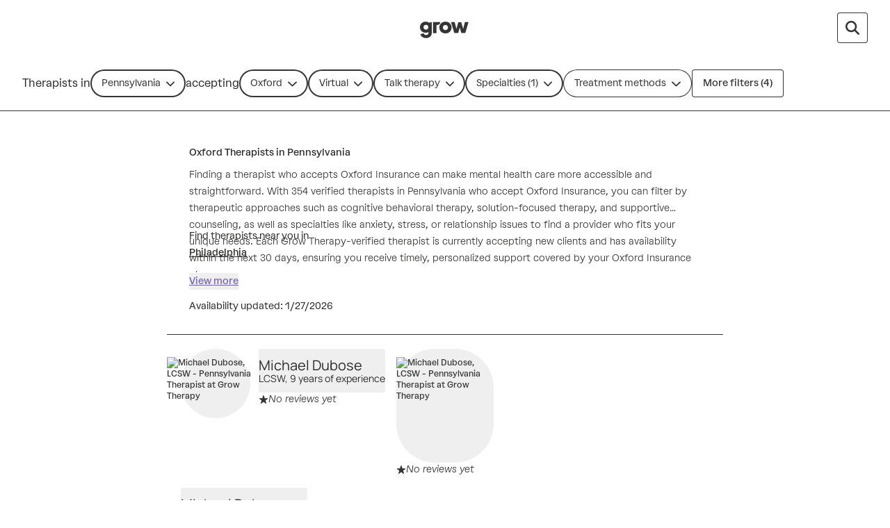

--- FILE ---
content_type: application/javascript; charset=UTF-8
request_url: https://dev.visualwebsiteoptimizer.com/j.php?a=826255&u=https%3A%2F%2Fgrowtherapy.com%2Ftherapists%2Fpennsylvania%2Foxford%3Faddress%3DPA%252C%2520USA%26specialty%255B0%255D%3DGrief%26setting%3DVirtual%26typeOfCare%3DTalk%2520therapy&vn=2.1&x=true
body_size: 14044
content:
(function(){function _vwo_err(e){function gE(e,a){return"https://dev.visualwebsiteoptimizer.com/ee.gif?a=826255&s=j.php&_cu="+encodeURIComponent(window.location.href)+"&e="+encodeURIComponent(e&&e.message&&e.message.substring(0,1e3)+"&vn=")+(e&&e.code?"&code="+e.code:"")+(e&&e.type?"&type="+e.type:"")+(e&&e.status?"&status="+e.status:"")+(a||"")}var vwo_e=gE(e);try{typeof navigator.sendBeacon==="function"?navigator.sendBeacon(vwo_e):(new Image).src=vwo_e}catch(err){}}try{var extE=0,prevMode=false;window._VWO_Jphp_StartTime = (window.performance && typeof window.performance.now === 'function' ? window.performance.now() : new Date().getTime());;;(function(){window._VWO=window._VWO||{};var aC=window._vwo_code;if(typeof aC==='undefined'){window._vwo_mt='dupCode';return;}if(window._VWO.sCL){window._vwo_mt='dupCode';window._VWO.sCDD=true;try{if(aC){clearTimeout(window._vwo_settings_timer);var h=document.querySelectorAll('#_vis_opt_path_hides');var x=h[h.length>1?1:0];x&&x.remove();}}catch(e){}return;}window._VWO.sCL=true;;window._vwo_mt="live";var localPreviewObject={};var previewKey="_vis_preview_"+826255;var wL=window.location;;try{localPreviewObject[previewKey]=window.localStorage.getItem(previewKey);JSON.parse(localPreviewObject[previewKey])}catch(e){localPreviewObject[previewKey]=""}try{window._vwo_tm="";var getMode=function(e){var n;if(window.name.indexOf(e)>-1){n=window.name}else{n=wL.search.match("_vwo_m=([^&]*)");n=n&&atob(decodeURIComponent(n[1]))}return n&&JSON.parse(n)};var ccMode=getMode("_vwo_cc");if(window.name.indexOf("_vis_heatmap")>-1||window.name.indexOf("_vis_editor")>-1||ccMode||window.name.indexOf("_vis_preview")>-1){try{if(ccMode){window._vwo_mt=decodeURIComponent(wL.search.match("_vwo_m=([^&]*)")[1])}else if(window.name&&JSON.parse(window.name)){window._vwo_mt=window.name}}catch(e){if(window._vwo_tm)window._vwo_mt=window._vwo_tm}}else if(window._vwo_tm.length){window._vwo_mt=window._vwo_tm}else if(location.href.indexOf("_vis_opt_preview_combination")!==-1&&location.href.indexOf("_vis_test_id")!==-1){window._vwo_mt="sharedPreview"}else if(localPreviewObject[previewKey]){window._vwo_mt=JSON.stringify(localPreviewObject)}if(window._vwo_mt!=="live"){;if(typeof extE!=="undefined"){extE=1}if(!getMode("_vwo_cc")){(function(){var cParam='';try{if(window.VWO&&window.VWO.appliedCampaigns){var campaigns=window.VWO.appliedCampaigns;for(var cId in campaigns){if(campaigns.hasOwnProperty(cId)){var v=campaigns[cId].v;if(cId&&v){cParam='&c='+cId+'-'+v+'-1';break;}}}}}catch(e){}var prevMode=false;_vwo_code.load('https://dev.visualwebsiteoptimizer.com/j.php?mode='+encodeURIComponent(window._vwo_mt)+'&a=826255&f=1&u='+encodeURIComponent(window._vis_opt_url||document.URL)+'&eventArch=true'+'&x=true'+cParam,{sL:window._vwo_code.sL});if(window._vwo_code.sL){prevMode=true;}})();}else{(function(){window._vwo_code&&window._vwo_code.finish();_vwo_ccc={u:"/j.php?a=826255&u=https%3A%2F%2Fgrowtherapy.com%2Ftherapists%2Fpennsylvania%2Foxford%3Faddress%3DPA%252C%2520USA%26specialty%255B0%255D%3DGrief%26setting%3DVirtual%26typeOfCare%3DTalk%2520therapy&vn=2.1&x=true"};var s=document.createElement("script");s.src="https://app.vwo.com/visitor-behavior-analysis/dist/codechecker/cc.min.js?r="+Math.random();document.head.appendChild(s)})()}}}catch(e){var vwo_e=new Image;vwo_e.src="https://dev.visualwebsiteoptimizer.com/ee.gif?s=mode_det&e="+encodeURIComponent(e&&e.stack&&e.stack.substring(0,1e3)+"&vn=");aC&&window._vwo_code.finish()}})();
;;window._vwo_cookieDomain="growtherapy.com";;;;_vwo_surveyAssetsBaseUrl="https://cdn.visualwebsiteoptimizer.com/";;if(prevMode){return}if(window._vwo_mt === "live"){window.VWO=window.VWO||[];window._vwo_acc_id=826255;window.VWO._=window.VWO._||{};;;window.VWO.visUuid="D05423D6456397497A6B18CAE689B2E29|8a4eb16a245451db2f71b95c92eee3b6";
;_vwo_code.sT=_vwo_code.finished();(function(c,a,e,d,b,z,g,sT){if(window.VWO._&&window.VWO._.isBot)return;const cookiePrefix=window._vwoCc&&window._vwoCc.cookiePrefix||"";const useLocalStorage=sT==="ls";const cookieName=cookiePrefix+"_vwo_uuid_v2";const escapedCookieName=cookieName.replace(/([.*+?^${}()|[\]\\])/g,"\\$1");const cookieDomain=g;function getValue(){if(useLocalStorage){return localStorage.getItem(cookieName)}else{const regex=new RegExp("(^|;\\s*)"+escapedCookieName+"=([^;]*)");const match=e.cookie.match(regex);return match?decodeURIComponent(match[2]):null}}function setValue(value,days){if(useLocalStorage){localStorage.setItem(cookieName,value)}else{e.cookie=cookieName+"="+value+"; expires="+new Date(864e5*days+ +new Date).toGMTString()+"; domain="+cookieDomain+"; path=/"}}let existingValue=null;if(sT){const cookieRegex=new RegExp("(^|;\\s*)"+escapedCookieName+"=([^;]*)");const cookieMatch=e.cookie.match(cookieRegex);const cookieValue=cookieMatch?decodeURIComponent(cookieMatch[2]):null;const lsValue=localStorage.getItem(cookieName);if(useLocalStorage){if(lsValue){existingValue=lsValue;if(cookieValue){e.cookie=cookieName+"=; expires=Thu, 01 Jan 1970 00:00:01 GMT; domain="+cookieDomain+"; path=/"}}else if(cookieValue){localStorage.setItem(cookieName,cookieValue);e.cookie=cookieName+"=; expires=Thu, 01 Jan 1970 00:00:01 GMT; domain="+cookieDomain+"; path=/";existingValue=cookieValue}}else{if(cookieValue){existingValue=cookieValue;if(lsValue){localStorage.removeItem(cookieName)}}else if(lsValue){e.cookie=cookieName+"="+lsValue+"; expires="+new Date(864e5*366+ +new Date).toGMTString()+"; domain="+cookieDomain+"; path=/";localStorage.removeItem(cookieName);existingValue=lsValue}}a=existingValue||a}else{const regex=new RegExp("(^|;\\s*)"+escapedCookieName+"=([^;]*)");const match=e.cookie.match(regex);a=match?decodeURIComponent(match[2]):a}-1==e.cookie.indexOf("_vis_opt_out")&&-1==d.location.href.indexOf("vwo_opt_out=1")&&(window.VWO.visUuid=a),a=a.split("|"),b=new Image,g=window._vis_opt_domain||c||d.location.hostname.replace(/^www\./,""),b.src="https://dev.visualwebsiteoptimizer.com/v.gif?cd="+(window._vis_opt_cookieDays||0)+"&a=826255&d="+encodeURIComponent(d.location.hostname.replace(/^www\./,"") || c)+"&u="+a[0]+"&h="+a[1]+"&t="+z,d.vwo_iehack_queue=[b],setValue(a.join("|"),366)})("growtherapy.com",window.VWO.visUuid,document,window,0,_vwo_code.sT,"growtherapy.com","false"||null);
;clearTimeout(window._vwo_settings_timer);window._vwo_settings_timer=null;;;;;var vwoCode=window._vwo_code;if(vwoCode.filterConfig&&vwoCode.filterConfig.filterTime==="balanced"){vwoCode.removeLoaderAndOverlay()}var vwo_CIF=false;var UAP=false;;;var _vwo_style=document.getElementById('_vis_opt_path_hides'),_vwo_css=(vwoCode.hide_element_style?vwoCode.hide_element_style():'{opacity:0 !important;filter:alpha(opacity=0) !important;background:none !important;transition:none !important;}')+':root {--vwo-el-opacity:0 !important;--vwo-el-filter:alpha(opacity=0) !important;--vwo-el-bg:none !important;--vwo-el-ts:none !important;}',_vwo_text="" + _vwo_css;if (_vwo_style) { var e = _vwo_style.classList.contains("_vis_hide_layer") && _vwo_style; if (UAP && !UAP() && vwo_CIF && !vwo_CIF()) { e ? e.parentNode.removeChild(e) : _vwo_style.parentNode.removeChild(_vwo_style) } else { if (e) { var t = _vwo_style = document.createElement("style"), o = document.getElementsByTagName("head")[0], s = document.querySelector("#vwoCode"); t.setAttribute("id", "_vis_opt_path_hides"), s && t.setAttribute("nonce", s.nonce), t.setAttribute("type", "text/css"), o.appendChild(t) } if (_vwo_style.styleSheet) _vwo_style.styleSheet.cssText = _vwo_text; else { var l = document.createTextNode(_vwo_text); _vwo_style.appendChild(l) } e ? e.parentNode.removeChild(e) : _vwo_style.removeChild(_vwo_style.childNodes[0])}};window.VWO.ssMeta = { enabled: 0, noSS: 0 };;;VWO._=VWO._||{};window._vwo_clicks=3;VWO._.allSettings=(function(){return{dataStore:{campaigns:{365:{"type":"SPLIT_URL","metrics":[{"id":1,"type":"m","metricId":612505},{"id":3,"type":"m","metricId":477929},{"id":4,"type":"m","metricId":542967},{"id":5,"type":"m","metricId":477938},{"id":6,"type":"m","metricId":1286200},{"id":7,"type":"m","metricId":1286203},{"id":8,"type":"m","metricId":477944},{"id":9,"type":"m","metricId":1286206},{"id":10,"type":"m","metricId":1286215},{"id":11,"type":"m","metricId":602032},{"id":12,"type":"m","metricId":477947},{"id":13,"type":"m","metricId":477959}],"stag":1,"meg":1,"ps":true,"varSegAllowed":false,"name":"[Search Brand] Filters SRP Test","sections":{"1":{"variation_names":{"3":"Var1:-Categories","1":"Control","2":"Control:-Find"},"variationsRegex":{"3":"^https\\:\\\/\\\/growtherapy\\.com\\\/start\\\/search\\-for\\-therapy\\\/?(?:[\\?#].*)?$","1":"^https\\:\\\/\\\/growtherapy\\.com\\\/start\\\/grow\\-brd\\\/?(?:[\\?#].*)?$","2":"^https\\:\\\/\\\/growtherapy\\.com\\\/start\\\/grow\\-brd\\\/?(?:[\\?#].*)?$"},"triggers":[],"variations":{"3":"https:\/\/growtherapy.com\/start\/search-for-therapy\/","1":"https:\/\/growtherapy.com\/start\/grow-brd\/","2":"https:\/\/growtherapy.com\/start\/grow-brd\/"},"segment":{"3":1,"1":1,"2":1},"urlModes":{"3":1,"1":1,"2":1},"path":""}},"mt":{"11":"5518399","12":"4484580","13":"4484565","8":"4484577","3":"4484571","4":"4838895","5":"4484574","6":"11737018","7":"11737021","1":"5518402","9":"11737024","10":"11737027"},"exclude_url":"","id":365,"combs":{"3":0.5,"1":0,"2":0.5},"sV":1,"cEV":1,"segment_code":"true","pgre":true,"globalCode":[],"urlRegex":"^https\\:\\\/\\\/growtherapy\\.com\\\/start\\\/grow\\-brd(?:(\\?[^#]*))?(?:(#.*))?$","version":4,"goals":{"11":{"type":"CUSTOM_GOAL","mca":false,"identifier":"segment.FormSubmitted"},"12":{"type":"CUSTOM_GOAL","mca":false,"identifier":"vwo_pageView"},"13":{"type":"CUSTOM_GOAL","mca":false,"identifier":"vwo_pageView"},"8":{"type":"CUSTOM_GOAL","mca":false,"identifier":"vwo_pageView"},"3":{"type":"CUSTOM_GOAL","mca":false,"identifier":"vwo_pageView"},"4":{"type":"CUSTOM_GOAL","mca":false,"identifier":"vwo_pageView"},"5":{"type":"CUSTOM_GOAL","mca":false,"identifier":"vwo_pageView"},"6":{"type":"CUSTOM_GOAL","mca":false,"identifier":"vwo_pageView"},"7":{"type":"CUSTOM_GOAL","mca":false,"identifier":"vwo_pageView"},"1":{"type":"CUSTOM_GOAL","mca":false,"identifier":"vwo_pageView"},"9":{"type":"CUSTOM_GOAL","mca":false,"identifier":"vwo_pageView"},"10":{"type":"CUSTOM_GOAL","mca":false,"identifier":"vwo_pageView"}},"ep":1769108740000,"clickmap":0,"pc_traffic":100,"comb_n":{"3":"Var1:-Categories","1":"Control","2":"Control:-Find"},"triggers":["22167739"],"multiple_domains":0,"ibe":1,"ss":{"csa":0},"status":"RUNNING","manual":false}, 358:{"metrics":[{"id":2,"type":"m","metricId":612505},{"id":3,"type":"m","metricId":477938},{"id":4,"type":"m","metricId":1286200},{"id":5,"type":"m","metricId":1286203},{"id":6,"type":"m","metricId":477944},{"id":7,"type":"m","metricId":1286206},{"id":8,"type":"m","metricId":1286215},{"id":9,"type":"m","metricId":477947},{"id":10,"type":"m","metricId":477959},{"id":11,"type":"m","metricId":1655661},{"id":12,"type":"m","metricId":1832222},{"id":13,"type":"m","metricId":1832216},{"id":14,"type":"m","metricId":1832225},{"id":15,"type":"m","metricId":1832228},{"id":16,"type":"m","metricId":1832231},{"id":17,"type":"m","metricId":1832237},{"id":18,"type":"m","metricId":1780493},{"id":19,"type":"m","metricId":1955413},{"id":20,"type":"m","metricId":1955449}],"ps":true,"mt":{"2":"5518402","3":"4484574","4":"11737018","5":"11737021","6":"4484577","7":"11737024","8":"11737027","9":"4484580","14":"19732844","11":"16821612","16":"19732850","12":"19732838","18":"18280673","19":"21766435","20":"21766438","10":"4484565","13":"19732841","15":"19732847","17":"19732853"},"combs":{"2":0.5,"1":0.5},"pgre":true,"pc_traffic":100,"muts":{"post":{"refresh":true,"enabled":true}},"type":"VISUAL_AB","varSegAllowed":false,"name":"[Anxiety] Geo-Headline Personalization","sections":{"1":{"variation_names":{"2":"Var1:-Headline-change","1":"Control"},"path":"","triggers":[],"variations":{"2":[{"tag":"C_826255_358_1_2_0","xpath":".brxe-wljbbf","rtag":"R_826255_358_1_2_0"},{"tag":"C_826255_358_1_2_1","xpath":"HEAD","rtag":"R_826255_358_1_2_1"}],"1":[]},"globalWidgetSnippetIds":{"2":[],"1":[]},"editorXPaths":{"2":[],"1":[]},"segment":{"2":1,"1":1}}},"exclude_url":"","aMTP":1,"segment_code":"true","ibe":1,"sV":1,"cEV":1,"id":358,"urlRegex":"","globalCode":{"pre":"GL_826255_358_pre","post":"GL_826255_358_post"},"goals":{"2":{"type":"CUSTOM_GOAL","mca":false,"identifier":"vwo_pageView"},"3":{"type":"CUSTOM_GOAL","mca":false,"identifier":"vwo_pageView"},"4":{"type":"CUSTOM_GOAL","mca":false,"identifier":"vwo_pageView"},"5":{"type":"CUSTOM_GOAL","mca":false,"identifier":"vwo_pageView"},"6":{"type":"CUSTOM_GOAL","mca":false,"identifier":"vwo_pageView"},"7":{"type":"CUSTOM_GOAL","mca":false,"identifier":"vwo_pageView"},"8":{"type":"CUSTOM_GOAL","mca":false,"identifier":"vwo_pageView"},"9":{"type":"CUSTOM_GOAL","mca":false,"identifier":"vwo_pageView"},"14":{"url":"input.collapsible-card-with-modal__collapsible-content-toggle[data-collapsible-card-with-modal-toggle]","type":"CUSTOM_GOAL","mca":false,"identifier":"vwo_dom_click"},"11":{"type":"CUSTOM_GOAL","mca":false,"identifier":"vwo_dom_click"},"16":{"url":"button.grow-slider__navigation-button","type":"CUSTOM_GOAL","mca":false,"identifier":"vwo_dom_click"},"12":{"url":"a[href=\"\/blog\/therapy-without-insurance\/\"]","type":"CUSTOM_GOAL","mca":false,"identifier":"vwo_dom_click"},"18":{"url":"Find a therapist","type":"CUSTOM_GOAL","mca":false,"identifier":"vwo_dom_click"},"19":{"url":"a[href=\"\/therapy-basics\/getting-therapy\/paying-for-therapy\/#can-i-pay-for-therapy-out-of-pocket\"]","type":"CUSTOM_GOAL","mca":false,"identifier":"vwo_dom_click"},"20":{"url":"a.brxe-vazxfi[href=\"https:\/\/growtherapy.com\/cost-estimate\"]","type":"CUSTOM_GOAL","mca":false,"identifier":"vwo_dom_click"},"10":{"type":"CUSTOM_GOAL","mca":false,"identifier":"vwo_pageView"},"13":{"url":"a[href^=\"https:\/\/growtherapy.com\/cost-estimate\"].blue-cta-card__button","type":"CUSTOM_GOAL","mca":false,"identifier":"vwo_dom_click"},"15":{"url":"span.collapsible-card-with-modal__button.btn--neutral[data-tracked=\"true\"]","type":"CUSTOM_GOAL","mca":false,"identifier":"vwo_dom_click"},"17":{"url":"div.accordion-wrapper__item.listening[data-tracked=\"true\"]","type":"CUSTOM_GOAL","mca":false,"identifier":"vwo_dom_click"}},"version":4,"comb_n":{"2":"Var1:-Headline-change","1":"Control"},"ep":1767809581000,"pg_config":["3118357"],"stag":1,"clickmap":0,"triggers":["21836533"],"multiple_domains":0,"meg":1,"ss":{"csa":0},"status":"RUNNING","manual":false}, 362:{"type":"SPLIT_URL","metrics":[{"id":1,"type":"m","metricId":612505},{"id":3,"type":"m","metricId":477929},{"id":4,"type":"m","metricId":542967},{"id":5,"type":"m","metricId":477938},{"id":6,"type":"m","metricId":1286200},{"id":7,"type":"m","metricId":1286203},{"id":8,"type":"m","metricId":477944},{"id":9,"type":"m","metricId":1286206},{"id":10,"type":"m","metricId":1286215},{"id":11,"type":"m","metricId":602032},{"id":12,"type":"m","metricId":477947},{"id":13,"type":"m","metricId":477959},{"id":14,"type":"m","metricId":1929905},{"id":15,"type":"m","metricId":1832216},{"id":16,"type":"m","metricId":1780544},{"id":17,"type":"m","metricId":542937},{"id":18,"type":"m","metricId":610546},{"id":19,"type":"m","metricId":1780493}],"stag":1,"meg":1,"ps":true,"varSegAllowed":false,"name":"[Search NB] Payor by Popularity","sections":{"1":{"variation_names":{"3":"Var1:-By-Popularity","1":"Control","4":"Var2:-Popular-vs-All","2":"Control:-SNB"},"variationsRegex":{"3":"^https\\:\\\/\\\/growtherapy\\.com\\\/start\\\/find\\-your\\-therapist\\\/?(?:[\\?#].*)?$","1":"^https\\:\\\/\\\/growtherapy\\.com\\\/start\\\/find\\-therapist\\-nb\\\/?(?:[\\?#].*)?$","4":"^https\\:\\\/\\\/growtherapy\\.com\\\/start\\\/find\\-your\\-therapist\\-today\\\/?(?:[\\?#].*)?$","2":"^https\\:\\\/\\\/growtherapy\\.com\\\/start\\\/find\\-therapist\\-nb\\\/?(?:[\\?#].*)?$"},"triggers":[],"variations":{"3":"https:\/\/growtherapy.com\/start\/find-your-therapist\/","1":"https:\/\/growtherapy.com\/start\/find-therapist-nb\/","4":"https:\/\/growtherapy.com\/start\/find-your-therapist-today\/","2":"https:\/\/growtherapy.com\/start\/find-therapist-nb\/"},"segment":{"3":1,"1":1,"4":1,"2":1},"urlModes":{"3":1,"1":1,"4":1,"2":1},"path":""}},"mt":{"3":"4484571","4":"4838895","5":"4484574","6":"11737018","7":"11737021","8":"4484577","9":"11737024","14":"19972967","11":"5518399","16":"18280685","12":"4484580","18":"5518393","19":"18280673","10":"11737027","1":"5518402","13":"4484565","15":"19732841","17":"4838889"},"exclude_url":"","id":362,"combs":{"3":0.333333,"1":0,"4":0.333333,"2":0.333333},"sV":1,"cEV":1,"segment_code":"true","pgre":true,"globalCode":[],"urlRegex":"^https\\:\\\/\\\/growtherapy\\.com\\\/start\\\/find\\-therapist\\-nb(?:(\\?[^#]*))?(?:(#.*))?$","version":4,"goals":{"3":{"type":"CUSTOM_GOAL","mca":false,"identifier":"vwo_pageView"},"4":{"type":"CUSTOM_GOAL","mca":false,"identifier":"vwo_pageView"},"5":{"type":"CUSTOM_GOAL","mca":false,"identifier":"vwo_pageView"},"6":{"type":"CUSTOM_GOAL","mca":false,"identifier":"vwo_pageView"},"7":{"type":"CUSTOM_GOAL","mca":false,"identifier":"vwo_pageView"},"8":{"type":"CUSTOM_GOAL","mca":false,"identifier":"vwo_pageView"},"9":{"type":"CUSTOM_GOAL","mca":false,"identifier":"vwo_pageView"},"14":{"url":"svg[data-header-interstitial-trigger][data-insurance], a.bricks-link-wrapper[data-insurance]","type":"CUSTOM_GOAL","mca":false,"identifier":"vwo_dom_click"},"11":{"type":"CUSTOM_GOAL","mca":false,"identifier":"segment.FormSubmitted"},"16":{"url":"Learn about sliding scale options","type":"CUSTOM_GOAL","mca":false,"identifier":"vwo_dom_click"},"12":{"type":"CUSTOM_GOAL","mca":false,"identifier":"vwo_pageView"},"18":{"type":"CUSTOM_GOAL","mca":false,"identifier":"vwo_pageView"},"19":{"url":"Find a therapist","type":"CUSTOM_GOAL","mca":false,"identifier":"vwo_dom_click"},"10":{"type":"CUSTOM_GOAL","mca":false,"identifier":"vwo_pageView"},"1":{"type":"CUSTOM_GOAL","mca":false,"identifier":"vwo_pageView"},"13":{"type":"CUSTOM_GOAL","mca":false,"identifier":"vwo_pageView"},"15":{"url":"a[href^=\"https:\/\/growtherapy.com\/cost-estimate\"].blue-cta-card__button","type":"CUSTOM_GOAL","mca":false,"identifier":"vwo_dom_click"},"17":{"type":"CUSTOM_GOAL","mca":false,"identifier":"vwo_pageView"}},"ep":1768492154000,"clickmap":0,"pc_traffic":100,"comb_n":{"3":"Var1:-By-Popularity","1":"Control","4":"Var2:-Popular-vs-All","2":"Control:-SNB"},"triggers":["22049773"],"multiple_domains":0,"ibe":1,"ss":{"csa":0},"status":"RUNNING","manual":false}, 356:{"metrics":[{"id":2,"type":"m","metricId":612505},{"id":3,"type":"m","metricId":477938},{"id":4,"type":"m","metricId":1286200},{"id":5,"type":"m","metricId":1286203},{"id":6,"type":"m","metricId":477944},{"id":7,"type":"m","metricId":1286206},{"id":8,"type":"m","metricId":1286215},{"id":9,"type":"m","metricId":477947},{"id":10,"type":"m","metricId":477959},{"id":11,"type":"m","metricId":1655661},{"id":12,"type":"m","metricId":1832222},{"id":13,"type":"m","metricId":1832216},{"id":14,"type":"m","metricId":1832225},{"id":15,"type":"m","metricId":1832228},{"id":16,"type":"m","metricId":1832231},{"id":17,"type":"m","metricId":1832237},{"id":18,"type":"m","metricId":1780493},{"id":19,"type":"m","metricId":1955413},{"id":20,"type":"m","metricId":1955449}],"ps":true,"mt":{"2":"5518402","3":"4484574","4":"11737018","5":"11737021","6":"4484577","7":"11737024","8":"11737027","9":"4484580","14":"19732844","11":"16821612","16":"19732850","12":"19732838","18":"18280673","19":"21766435","20":"21766438","10":"4484565","13":"19732841","15":"19732847","17":"19732853"},"combs":{"2":0.5,"1":0.5},"pgre":true,"pc_traffic":100,"muts":{"post":{"refresh":true,"enabled":true}},"type":"VISUAL_AB","varSegAllowed":false,"name":"[Couples Counseling] Geo-Headline Personalization","sections":{"1":{"variation_names":{"2":"Var1:-Headline-change","1":"Control"},"path":"","triggers":[],"variations":{"2":[{"tag":"C_826255_356_1_2_0","xpath":".brxe-wljbbf","rtag":"R_826255_356_1_2_0"},{"tag":"C_826255_356_1_2_1","xpath":"HEAD","rtag":"R_826255_356_1_2_1"}],"1":[]},"globalWidgetSnippetIds":{"2":[],"1":[]},"editorXPaths":{"2":[],"1":[]},"segment":{"2":1,"1":1}}},"exclude_url":"","aMTP":1,"segment_code":"true","ibe":1,"sV":1,"cEV":1,"id":356,"urlRegex":"","globalCode":{"pre":"GL_826255_356_pre","post":"GL_826255_356_post"},"goals":{"2":{"type":"CUSTOM_GOAL","mca":false,"identifier":"vwo_pageView"},"3":{"type":"CUSTOM_GOAL","mca":false,"identifier":"vwo_pageView"},"4":{"type":"CUSTOM_GOAL","mca":false,"identifier":"vwo_pageView"},"5":{"type":"CUSTOM_GOAL","mca":false,"identifier":"vwo_pageView"},"6":{"type":"CUSTOM_GOAL","mca":false,"identifier":"vwo_pageView"},"7":{"type":"CUSTOM_GOAL","mca":false,"identifier":"vwo_pageView"},"8":{"type":"CUSTOM_GOAL","mca":false,"identifier":"vwo_pageView"},"9":{"type":"CUSTOM_GOAL","mca":false,"identifier":"vwo_pageView"},"14":{"url":"input.collapsible-card-with-modal__collapsible-content-toggle[data-collapsible-card-with-modal-toggle]","type":"CUSTOM_GOAL","mca":false,"identifier":"vwo_dom_click"},"11":{"type":"CUSTOM_GOAL","mca":false,"identifier":"vwo_dom_click"},"16":{"url":"button.grow-slider__navigation-button","type":"CUSTOM_GOAL","mca":false,"identifier":"vwo_dom_click"},"12":{"url":"a[href=\"\/blog\/therapy-without-insurance\/\"]","type":"CUSTOM_GOAL","mca":false,"identifier":"vwo_dom_click"},"18":{"url":"Find a therapist","type":"CUSTOM_GOAL","mca":false,"identifier":"vwo_dom_click"},"19":{"url":"a[href=\"\/therapy-basics\/getting-therapy\/paying-for-therapy\/#can-i-pay-for-therapy-out-of-pocket\"]","type":"CUSTOM_GOAL","mca":false,"identifier":"vwo_dom_click"},"20":{"url":"a.brxe-vazxfi[href=\"https:\/\/growtherapy.com\/cost-estimate\"]","type":"CUSTOM_GOAL","mca":false,"identifier":"vwo_dom_click"},"10":{"type":"CUSTOM_GOAL","mca":false,"identifier":"vwo_pageView"},"13":{"url":"a[href^=\"https:\/\/growtherapy.com\/cost-estimate\"].blue-cta-card__button","type":"CUSTOM_GOAL","mca":false,"identifier":"vwo_dom_click"},"15":{"url":"span.collapsible-card-with-modal__button.btn--neutral[data-tracked=\"true\"]","type":"CUSTOM_GOAL","mca":false,"identifier":"vwo_dom_click"},"17":{"url":"div.accordion-wrapper__item.listening[data-tracked=\"true\"]","type":"CUSTOM_GOAL","mca":false,"identifier":"vwo_dom_click"}},"version":4,"comb_n":{"2":"Var1:-Headline-change","1":"Control"},"ep":1767808438000,"pg_config":["3121684"],"stag":1,"clickmap":0,"triggers":["21836392"],"multiple_domains":0,"meg":1,"ss":{"csa":0},"status":"RUNNING","manual":false}, 354:{"type":"SPLIT_URL","metrics":[{"id":1,"type":"m","metricId":612505},{"id":2,"type":"m","metricId":542967},{"id":3,"type":"m","metricId":477929},{"id":4,"type":"m","metricId":477938},{"id":5,"type":"m","metricId":1286200},{"id":6,"type":"m","metricId":1286203},{"id":7,"type":"m","metricId":477944},{"id":8,"type":"m","metricId":1286206},{"id":9,"type":"m","metricId":1286215},{"id":10,"type":"m","metricId":602032},{"id":11,"type":"m","metricId":477947},{"id":12,"type":"m","metricId":477959}],"ps":true,"varSegAllowed":false,"name":"[100% Redirect][BCBS] Mx Design","sections":{"1":{"variation_names":{"3":"Var1:-Mx-HP","1":"Control","2":"Control:-CRO-LP"},"variationsRegex":{"3":"^https\\:\\\/\\\/growtherapy\\.com\\\/home\\?utm_param\\=b\\-mx4(?:#.*)?.*$","1":"^https\\:\\\/\\\/growtherapy\\.com\\\/start\\\/find\\-therapist\\-bcbs\\\/?(?:[\\?#].*)?$","2":"^https\\:\\\/\\\/growtherapy\\.com\\\/start\\\/find\\-therapist\\-bcbs\\\/?(?:[\\?#].*)?$"},"triggers":[],"variations":{"3":"https:\/\/growtherapy.com\/home\/?utm_param=b-mx4","1":"https:\/\/growtherapy.com\/start\/find-therapist-bcbs\/","2":"https:\/\/growtherapy.com\/start\/find-therapist-bcbs\/"},"segment":{"3":1,"1":1,"2":1},"urlModes":{"3":1,"1":1,"2":1},"path":""}},"stag":"s_354","mt":{"11":"4484580","12":"4484565","8":"11737024","2":"4838895","3":"4484571","4":"4484574","5":"11737018","6":"11737021","7":"4484577","1":"5518402","9":"11737027","10":"5518399"},"exclude_url":"","combs":{"3":0.99,"1":0,"2":0.01},"sV":1,"id":354,"segment_code":"(_vwo_s().f_in(_vwo_s().qP('utm_source'),'google'))","pgre":true,"globalCode":[],"urlRegex":"^https\\:\\\/\\\/growtherapy\\.com\\\/start\\\/find\\-therapist\\-bcbs(?:(\\?[^#]*))?(?:(#.*))?$","version":4,"goals":{"11":{"type":"CUSTOM_GOAL","mca":false,"identifier":"vwo_pageView"},"12":{"type":"CUSTOM_GOAL","mca":false,"identifier":"vwo_pageView"},"8":{"type":"CUSTOM_GOAL","mca":false,"identifier":"vwo_pageView"},"2":{"type":"CUSTOM_GOAL","mca":false,"identifier":"vwo_pageView"},"3":{"type":"CUSTOM_GOAL","mca":false,"identifier":"vwo_pageView"},"4":{"type":"CUSTOM_GOAL","mca":false,"identifier":"vwo_pageView"},"5":{"type":"CUSTOM_GOAL","mca":false,"identifier":"vwo_pageView"},"6":{"type":"CUSTOM_GOAL","mca":false,"identifier":"vwo_pageView"},"7":{"type":"CUSTOM_GOAL","mca":false,"identifier":"vwo_pageView"},"1":{"type":"CUSTOM_GOAL","mca":false,"identifier":"vwo_pageView"},"9":{"type":"CUSTOM_GOAL","mca":false,"identifier":"vwo_pageView"},"10":{"type":"CUSTOM_GOAL","mca":false,"identifier":"segment.FormSubmitted"}},"ep":1766767890000,"clickmap":0,"pc_traffic":100,"comb_n":{"3":"Var1:-Mx-HP","1":"Control","2":"Control:-CRO-LP"},"triggers":["21363562"],"multiple_domains":0,"ibe":1,"ss":{"csa":0},"status":"RUNNING","manual":false}},changeSets:{},plugins:{"UA":{"dt":"spider","br":"Other","de":"Other","ps":"desktop:false:Mac OS X:10.15.7:ClaudeBot:1:Spider","os":"MacOS"},"DACDNCONFIG":{"SST":false,"aSM":false,"BSECJ":false,"FB":false,"CKLV":false,"CINSTJS":false,"DT":{"TC":"function(){ return _vwo_t.cm('eO','js',VWO._.dtc.ctId); };","SEGMENTCODE":"function(){ return _vwo_s().f_e(_vwo_s().dt(),'mobile') };","DELAYAFTERTRIGGER":1000,"DEVICE":"mobile"},"CRECJS":false,"eNC":false,"IAF":false,"PRTHD":false,"SPA":true,"CSHS":false,"DONT_IOS":false,"CJ":false,"RDBG":false,"DNDOFST":1000,"jsConfig":{"dtd":"1000","dtdfd":"","se":1,"ast":1,"blockedUserAgents":"DatadogSynthetics","histEnabled":1,"spa":"0","sampApm":"","it":"","vqe":false,"ivocpa":false,"fsLogRule":"","dt":"mobile","eavr":"0","mrp":20,"m360":1,"ge":1,"uct":"","earc":1,"cFSA":true,"hC":3,"cInstJS":"","ele":1,"cRecJS":""},"SCC":"{\"cache\":0,\"hE\":\"body\",\"sT\":2000}","debugEvt":false,"DLRE":false,"SD":{"IT":0,"UTC":0},"AST":true,"SPAR":false,"UCP":false},"IP":"18.220.196.101","GEO":{"r":"OH","c":"Columbus","vn":"geoip2","rn":"Ohio","conC":"NA","cc":"US","cn":"United States","cEU":""},"ACCTZ":"America\/Indiana\/Indianapolis","LIBINFO":{"WORKER":{"HASH":"70faafffa0475802f5ee03ca5ff74179br"},"SURVEY_HTML":{"HASH":"9e434dd4255da1c47c8475dbe2dcce30br"},"SURVEY_DEBUG_EVENTS":{"HASH":"070e0146fac2addb72df1f8a77c73552br"},"DEBUGGER_UI":{"HASH":"ac2f1194867fde41993ef74a1081ed6bbr"},"EVAD":{"LIB_SUFFIX":"","HASH":""},"HEATMAP_HELPER":{"HASH":"c5d6deded200bc44b99989eeb81688a4br"},"TRACK":{"LIB_SUFFIX":"","HASH":"13868f8d526ad3d74df131c9d3ab264bbr"},"SURVEY":{"HASH":"26c3d4886040fa9c2a9d64ea634f2facbr"},"OPA":{"HASH":"47280cdd59145596dbd65a7c3edabdc2br","PATH":"\/4.0"}},"PIICONFIG":false},vwoData:{"gC":[{"t":1,"c":[320,367,362,358,356,318,352,351,350,349,338,336,335,330,327,326,365],"et":1,"id":3}],"pR":[]},crossDomain:{},integrations:{},events:{"costEstimateCtaClick3":{},"costEstimateCtaClick2":{},"costEstimateCtaClick":{},"segment.FormSubmitted":{},"segment.UserClicked":{},"vwo_variationShown":{},"vwo_debugLogs":{},"vwo_dom_click":{"nS":["target.innerText","target"]},"vwo_trackGoalVisited":{},"vwo_newSessionCreated":{},"vwo_syncVisitorProp":{},"vwo_dom_submit":{},"vwo_analyzeHeatmap":{},"vwo_analyzeRecording":{},"vwo_analyzeForm":{},"vwo_dom_hover":{},"vwo_sdkUsageStats":{},"vwo_fmeSdkInit":{},"vwo_performance":{},"vwo_repeatedHovered":{},"vwo_repeatedScrolled":{},"vwo_tabOut":{},"vwo_tabIn":{},"vwo_sessionSync":{},"vwo_selection":{},"vwo_screenViewed":{},"vwo_quickBack":{},"vwo_goalVisit":{"nS":["expId"]},"vwo_cursorThrashed":{},"vwo_sdkDebug":{},"vwo_errorOnPage":{},"vwo_surveyAttempted":{},"vwo_surveyExtraData":{},"vwo_surveyQuestionSubmitted":{},"vwo_surveyQuestionAttempted":{},"vwo_surveyCompleted":{},"vwo_pageUnload":{},"vwo_orientationChanged":{},"vwo_appTerminated":{},"vwo_appComesInForeground":{},"vwo_appGoesInBackground":{},"vwo_appLaunched":{},"vwo_networkChanged":{},"vwo_autoCapture":{},"vwo_zoom":{},"vwo_longPress":{},"vwo_fling":{},"vwo_scroll":{},"vwo_doubleTap":{},"vwo_singleTap":{},"vwo_appNotResponding":{},"vwo_appCrashed":{},"vwo_page_session_count":{},"vwo_rC":{},"vwo_vA":{},"vwo_survey_surveyCompleted":{},"vwo_survey_submit":{},"vwo_survey_reachedThankyou":{},"vwo_survey_questionShown":{},"vwo_survey_questionAttempted":{},"vwo_survey_display":{},"vwo_survey_complete":{},"vwo_survey_close":{},"vwo_survey_attempt":{},"vwo_surveyDisplayed":{},"vwo_revenue":{},"vwo_customTrigger":{},"vwo_leaveIntent":{},"vwo_conversion":{},"vwo_pageView":{},"vwo_timer":{"nS":["timeSpent"]},"vwo_dom_scroll":{"nS":["pxBottom","bottom","top","pxTop"]},"vwo_customConversion":{},"vwo_surveyQuestionDisplayed":{},"vwo_recommendation_block_shown":{},"vwo_pageRefreshed":{},"vwo_copy":{},"vwo_mouseout":{},"vwo_log":{},"vwo_surveyClosed":{}},visitorProps:{"vwo_email":{},"segmentGrowUniversalId":{},"segmentUserType":{},"segment.utm_source":{},"growUniversalId":{},"segment.growUniversalId":{},"vwoUuid":{},"vwo_domain":{},"segment.userType":{}},uuid:"D05423D6456397497A6B18CAE689B2E29",syV:{},syE:{},cSE:{},CIF:false,syncEvent:"sessionCreated",syncAttr:"sessionCreated"},sCIds:["354"],oCids:["365","364","358","362","356"],triggers:{"21836533":{"cnds":["a",{"id":1002,"event":"vwo_pageView","filters":[]},["o",{"id":500,"event":"vwo_pageView","filters":[["storage.cookies._vis_opt_exp_358_combi","nbl"]]},["a",{"event":"vwo_groupWinnerChosen","id":1,"filters":[["event.groupWinner","eq","358"]]},{"event":"vwo_mutationObserved","id":2},{"event":"vwo_notRedirecting","id":4,"filters":[]},{"event":"vwo_visibilityTriggered","id":5,"filters":[]},{"id":1000,"event":"vwo_pageView","filters":[]}]]],"dslv":2},"2":{"cnds":[{"event":"vwo_variationShown","id":100}]},"5":{"cnds":[{"event":"vwo_postInit","id":101}]},"8":{"cnds":[{"event":"vwo_pageView","id":102}]},"22167739":{"cnds":["o",{"id":500,"event":"vwo_pageView","filters":["o",["storage.cookies._vis_opt_exp_365_combi","nbl"],["storage.cookies._vis_opt_exp_365_split","nbl"]]},["a",{"event":"vwo_groupWinnerChosen","id":1,"filters":[["event.groupWinner","eq","365"]]},{"event":"vwo_visibilityTriggered","id":5,"filters":[]},{"id":1000,"event":"vwo_pageView","filters":[]}]],"dslv":2},"21836392":{"cnds":["a",{"id":1002,"event":"vwo_pageView","filters":[]},["o",{"id":500,"event":"vwo_pageView","filters":[["storage.cookies._vis_opt_exp_356_combi","nbl"]]},["a",{"event":"vwo_groupWinnerChosen","id":1,"filters":[["event.groupWinner","eq","356"]]},{"event":"vwo_mutationObserved","id":2},{"event":"vwo_notRedirecting","id":4,"filters":[]},{"event":"vwo_visibilityTriggered","id":5,"filters":[]},{"id":1000,"event":"vwo_pageView","filters":[]}]]],"dslv":2},"11":{"cnds":[{"event":"vwo_dynDataFetched","id":105,"filters":[["event.state","eq",1]]}]},"75":{"cnds":[{"event":"vwo_urlChange","id":99}]},"5518402":{"cnds":[{"id":1000,"event":"vwo_pageView","filters":[["page.url","pgc","3015895"]]}],"dslv":2},"4484571":{"cnds":[{"id":1000,"event":"vwo_pageView","filters":[["page.url","pgc","3069847"]]}],"dslv":2},"16821612":{"cnds":[{"id":1000,"event":"vwo_dom_click","filters":[["event.targetUrl","pgc","3118303"]]}],"dslv":2},"4484574":{"cnds":[{"id":1000,"event":"vwo_pageView","filters":[["page.url","pgc","3025423"]]}],"dslv":2},"21363562":{"cnds":["o",{"id":500,"event":"vwo_pageView","filters":["o",["storage.cookies._vis_opt_exp_354_combi","nbl"],["storage.cookies._vis_opt_exp_354_split","nbl"]]},["a",{"event":"vwo_visibilityTriggered","id":5,"filters":[]},{"id":1000,"event":"vwo_pageView","filters":[["queryParams.utm_source","eq","google"]]}]],"dslv":2},"4838889":{"cnds":[{"id":1000,"event":"vwo_pageView","filters":[["page.url","pgc","3118420"]]}],"dslv":2},"5518393":{"cnds":[{"id":1000,"event":"vwo_pageView","filters":[["page.url","pgc","3118423"]]}],"dslv":2},"19732844":{"cnds":[{"id":1000,"event":"vwo_dom_click","filters":[["event.target","sel","input.collapsible-card-with-modal__collapsible-content-toggle[data-collapsible-card-with-modal-toggle]"]]}],"dslv":2},"19732838":{"cnds":[{"id":1000,"event":"vwo_dom_click","filters":[["event.target","sel","a[href=\"\/blog\/therapy-without-insurance\/\"]"]]}],"dslv":2},"5518399":{"cnds":[{"id":1000,"event":"segment.FormSubmitted","filters":[["event.type","eq","Booking Page Form Submitted"]]}],"dslv":2},"4484580":{"cnds":[{"id":1000,"event":"vwo_pageView","filters":[["page.url","pgc","3015904"]]}],"dslv":2},"4484565":{"cnds":[{"id":1000,"event":"vwo_pageView","filters":[["page.url","pgc","3015907"]]}],"dslv":2},"21766438":{"cnds":[{"id":1000,"event":"vwo_dom_click","filters":[["event.target","sel","a.brxe-vazxfi[href=\"https:\/\/growtherapy.com\/cost-estimate\"]"]]}],"dslv":2},"9":{"cnds":[{"event":"vwo_groupCampTriggered","id":105}]},"11737027":{"cnds":[{"id":1000,"event":"vwo_pageView","filters":[["page.url","pgc","3025453"]]}],"dslv":2},"11737024":{"cnds":[{"id":1000,"event":"vwo_pageView","filters":[["page.url","pgc","3025450"]]}],"dslv":2},"4484577":{"cnds":[{"id":1000,"event":"vwo_pageView","filters":[["page.url","pgc","3015901"]]}],"dslv":2},"11737021":{"cnds":[{"id":1000,"event":"vwo_pageView","filters":[["page.url","pgc","3025447"]]}],"dslv":2},"11737018":{"cnds":[{"id":1000,"event":"vwo_pageView","filters":[["page.url","pgc","3025444"]]}],"dslv":2},"4838895":{"cnds":[{"id":1000,"event":"vwo_pageView","filters":[["page.url","pgc","3069844"]]}],"dslv":2},"19732841":{"cnds":[{"id":1000,"event":"vwo_dom_click","filters":[["event.target","sel","a[href^=\"https:\/\/growtherapy.com\/cost-estimate\"].blue-cta-card__button"]]}],"dslv":2},"21766435":{"cnds":[{"id":1000,"event":"vwo_dom_click","filters":[["event.target","sel","a[href=\"\/therapy-basics\/getting-therapy\/paying-for-therapy\/#can-i-pay-for-therapy-out-of-pocket\"]"]]}],"dslv":2},"18280673":{"cnds":[{"id":1000,"event":"vwo_dom_click","filters":[["event.target.innerText","eq","Find a therapist"]]}],"dslv":2},"19732853":{"cnds":[{"id":1000,"event":"vwo_dom_click","filters":[["event.target","sel","div.accordion-wrapper__item.listening[data-tracked=\"true\"]"]]}],"dslv":2},"19732850":{"cnds":[{"id":1000,"event":"vwo_dom_click","filters":[["event.target","sel","button.grow-slider__navigation-button"]]}],"dslv":2},"22049773":{"cnds":["o",{"id":500,"event":"vwo_pageView","filters":["o",["storage.cookies._vis_opt_exp_362_combi","nbl"],["storage.cookies._vis_opt_exp_362_split","nbl"]]},["a",{"event":"vwo_groupWinnerChosen","id":1,"filters":[["event.groupWinner","eq","362"]]},{"event":"vwo_visibilityTriggered","id":5,"filters":[]},{"id":1000,"event":"vwo_pageView","filters":[]}]],"dslv":2},"19732847":{"cnds":[{"id":1000,"event":"vwo_dom_click","filters":[["event.target","sel","span.collapsible-card-with-modal__button.btn--neutral[data-tracked=\"true\"]"]]}],"dslv":2},"18280685":{"cnds":[{"id":1000,"event":"vwo_dom_click","filters":[["event.target.innerText","eq","Learn about sliding scale options"]]}],"dslv":2},"19972967":{"cnds":[{"id":1000,"event":"vwo_dom_click","filters":[["event.target","sel","svg[data-header-interstitial-trigger][data-insurance], a.bricks-link-wrapper[data-insurance]"]]}],"dslv":2}},preTriggers:{},tags:{GL_826255_358_pre:{ fn:function(VWO_CURRENT_CAMPAIGN, VWO_CURRENT_VARIATION,nonce = ""){}}, GL_826255_358_post:{ fn:function(VWO_CURRENT_CAMPAIGN, VWO_CURRENT_VARIATION,nonce = ""){}}, GL_826255_356_pre:{ fn:function(VWO_CURRENT_CAMPAIGN, VWO_CURRENT_VARIATION,nonce = ""){}}, GL_826255_356_post:{ fn:function(VWO_CURRENT_CAMPAIGN, VWO_CURRENT_VARIATION,nonce = ""){}}},rules:[{"triggers":["5518399"],"tags":[{"data":{"campaigns":[{"g":11,"c":365}],"type":"m"},"metricId":602032,"id":"metric"},{"data":{"campaigns":[{"g":11,"c":362}],"type":"m"},"id":"metric","metricId":602032},{"data":{"campaigns":[{"g":10,"c":354}],"type":"m"},"id":"metric","metricId":602032}]},{"triggers":["4484580"],"tags":[{"data":{"campaigns":[{"g":12,"c":365}],"type":"m"},"metricId":477947,"id":"metric"},{"data":{"campaigns":[{"g":9,"c":358}],"type":"m"},"id":"metric","metricId":477947},{"data":{"campaigns":[{"g":12,"c":362}],"type":"m"},"id":"metric","metricId":477947},{"data":{"campaigns":[{"g":9,"c":356}],"type":"m"},"id":"metric","metricId":477947},{"data":{"campaigns":[{"g":11,"c":354}],"type":"m"},"id":"metric","metricId":477947}]},{"triggers":["4484565"],"tags":[{"data":{"campaigns":[{"g":13,"c":365}],"type":"m"},"metricId":477959,"id":"metric"},{"data":{"campaigns":[{"g":10,"c":358}],"type":"m"},"id":"metric","metricId":477959},{"data":{"campaigns":[{"g":13,"c":362}],"type":"m"},"id":"metric","metricId":477959},{"data":{"campaigns":[{"g":10,"c":356}],"type":"m"},"id":"metric","metricId":477959},{"data":{"campaigns":[{"g":12,"c":354}],"type":"m"},"id":"metric","metricId":477959}]},{"triggers":["21836533"],"tags":[{"id":"runCampaign","data":"campaigns.358","priority":4}]},{"triggers":["21363562"],"tags":[{"id":"runCampaign","data":"campaigns.354","priority":0}]},{"triggers":["21836392"],"tags":[{"id":"runCampaign","data":"campaigns.356","priority":4}]},{"triggers":["5518393"],"tags":[{"data":{"campaigns":[{"g":18,"c":362}],"type":"m"},"metricId":610546,"id":"metric"}]},{"triggers":["4838889"],"tags":[{"data":{"campaigns":[{"g":17,"c":362}],"type":"m"},"metricId":542937,"id":"metric"}]},{"triggers":["18280685"],"tags":[{"data":{"campaigns":[{"g":16,"c":362}],"type":"m"},"metricId":1780544,"id":"metric"}]},{"triggers":["19972967"],"tags":[{"data":{"campaigns":[{"g":14,"c":362}],"type":"m"},"metricId":1929905,"id":"metric"}]},{"triggers":["18280673"],"tags":[{"data":{"campaigns":[{"g":18,"c":358}],"type":"m"},"metricId":1780493,"id":"metric"},{"data":{"campaigns":[{"g":19,"c":362}],"type":"m"},"id":"metric","metricId":1780493},{"data":{"campaigns":[{"g":18,"c":356}],"type":"m"},"id":"metric","metricId":1780493}]},{"triggers":["21766438"],"tags":[{"data":{"campaigns":[{"g":20,"c":358}],"type":"m"},"metricId":1955449,"id":"metric"},{"data":{"campaigns":[{"g":20,"c":356}],"type":"m"},"id":"metric","metricId":1955449}]},{"triggers":["21766435"],"tags":[{"data":{"campaigns":[{"g":19,"c":358}],"type":"m"},"metricId":1955413,"id":"metric"},{"data":{"campaigns":[{"g":19,"c":356}],"type":"m"},"id":"metric","metricId":1955413}]},{"triggers":["22167739"],"tags":[{"id":"runCampaign","data":"campaigns.365","priority":0}]},{"triggers":["22049773"],"tags":[{"id":"runCampaign","data":"campaigns.362","priority":0}]},{"triggers":["19732853"],"tags":[{"data":{"campaigns":[{"g":17,"c":358}],"type":"m"},"metricId":1832237,"id":"metric"},{"data":{"campaigns":[{"g":17,"c":356}],"type":"m"},"id":"metric","metricId":1832237}]},{"triggers":["19732850"],"tags":[{"data":{"campaigns":[{"g":16,"c":358}],"type":"m"},"metricId":1832231,"id":"metric"},{"data":{"campaigns":[{"g":16,"c":356}],"type":"m"},"id":"metric","metricId":1832231}]},{"triggers":["19732847"],"tags":[{"data":{"campaigns":[{"g":15,"c":358}],"type":"m"},"metricId":1832228,"id":"metric"},{"data":{"campaigns":[{"g":15,"c":356}],"type":"m"},"id":"metric","metricId":1832228}]},{"triggers":["19732844"],"tags":[{"data":{"campaigns":[{"g":14,"c":358}],"type":"m"},"metricId":1832225,"id":"metric"},{"data":{"campaigns":[{"g":14,"c":356}],"type":"m"},"id":"metric","metricId":1832225}]},{"triggers":["19732841"],"tags":[{"data":{"campaigns":[{"g":13,"c":358}],"type":"m"},"metricId":1832216,"id":"metric"},{"data":{"campaigns":[{"g":15,"c":362}],"type":"m"},"id":"metric","metricId":1832216},{"data":{"campaigns":[{"g":13,"c":356}],"type":"m"},"id":"metric","metricId":1832216}]},{"triggers":["11737027"],"tags":[{"data":{"campaigns":[{"g":10,"c":365}],"type":"m"},"metricId":1286215,"id":"metric"},{"data":{"campaigns":[{"g":8,"c":358}],"type":"m"},"id":"metric","metricId":1286215},{"data":{"campaigns":[{"g":10,"c":362}],"type":"m"},"id":"metric","metricId":1286215},{"data":{"campaigns":[{"g":8,"c":356}],"type":"m"},"id":"metric","metricId":1286215},{"data":{"campaigns":[{"g":9,"c":354}],"type":"m"},"id":"metric","metricId":1286215}]},{"triggers":["4838895"],"tags":[{"data":{"campaigns":[{"g":4,"c":365}],"type":"m"},"metricId":542967,"id":"metric"},{"data":{"campaigns":[{"g":4,"c":362}],"type":"m"},"id":"metric","metricId":542967},{"data":{"campaigns":[{"g":2,"c":354}],"type":"m"},"id":"metric","metricId":542967}]},{"triggers":["5518402"],"tags":[{"data":{"campaigns":[{"g":1,"c":365}],"type":"m"},"metricId":612505,"id":"metric"},{"data":{"campaigns":[{"g":2,"c":358}],"type":"m"},"id":"metric","metricId":612505},{"data":{"campaigns":[{"g":1,"c":362}],"type":"m"},"id":"metric","metricId":612505},{"data":{"campaigns":[{"g":2,"c":356}],"type":"m"},"id":"metric","metricId":612505},{"data":{"campaigns":[{"g":1,"c":354}],"type":"m"},"id":"metric","metricId":612505}]},{"triggers":["4484571"],"tags":[{"data":{"campaigns":[{"g":3,"c":365}],"type":"m"},"metricId":477929,"id":"metric"},{"data":{"campaigns":[{"g":3,"c":362}],"type":"m"},"id":"metric","metricId":477929},{"data":{"campaigns":[{"g":3,"c":354}],"type":"m"},"id":"metric","metricId":477929}]},{"triggers":["16821612"],"tags":[{"data":{"campaigns":[{"g":11,"c":358}],"type":"m"},"metricId":1655661,"id":"metric"},{"data":{"campaigns":[{"g":11,"c":356}],"type":"m"},"id":"metric","metricId":1655661}]},{"triggers":["4484574"],"tags":[{"data":{"campaigns":[{"g":5,"c":365}],"type":"m"},"metricId":477938,"id":"metric"},{"data":{"campaigns":[{"g":3,"c":358}],"type":"m"},"id":"metric","metricId":477938},{"data":{"campaigns":[{"g":5,"c":362}],"type":"m"},"id":"metric","metricId":477938},{"data":{"campaigns":[{"g":3,"c":356}],"type":"m"},"id":"metric","metricId":477938},{"data":{"campaigns":[{"g":4,"c":354}],"type":"m"},"id":"metric","metricId":477938}]},{"triggers":["11737018"],"tags":[{"data":{"campaigns":[{"g":6,"c":365}],"type":"m"},"metricId":1286200,"id":"metric"},{"data":{"campaigns":[{"g":4,"c":358}],"type":"m"},"id":"metric","metricId":1286200},{"data":{"campaigns":[{"g":6,"c":362}],"type":"m"},"id":"metric","metricId":1286200},{"data":{"campaigns":[{"g":4,"c":356}],"type":"m"},"id":"metric","metricId":1286200},{"data":{"campaigns":[{"g":5,"c":354}],"type":"m"},"id":"metric","metricId":1286200}]},{"triggers":["11737021"],"tags":[{"data":{"campaigns":[{"g":7,"c":365}],"type":"m"},"metricId":1286203,"id":"metric"},{"data":{"campaigns":[{"g":5,"c":358}],"type":"m"},"id":"metric","metricId":1286203},{"data":{"campaigns":[{"g":7,"c":362}],"type":"m"},"id":"metric","metricId":1286203},{"data":{"campaigns":[{"g":5,"c":356}],"type":"m"},"id":"metric","metricId":1286203},{"data":{"campaigns":[{"g":6,"c":354}],"type":"m"},"id":"metric","metricId":1286203}]},{"triggers":["4484577"],"tags":[{"data":{"campaigns":[{"g":8,"c":365}],"type":"m"},"metricId":477944,"id":"metric"},{"data":{"campaigns":[{"g":6,"c":358}],"type":"m"},"id":"metric","metricId":477944},{"data":{"campaigns":[{"g":8,"c":362}],"type":"m"},"id":"metric","metricId":477944},{"data":{"campaigns":[{"g":6,"c":356}],"type":"m"},"id":"metric","metricId":477944},{"data":{"campaigns":[{"g":7,"c":354}],"type":"m"},"id":"metric","metricId":477944}]},{"triggers":["11737024"],"tags":[{"data":{"campaigns":[{"g":9,"c":365}],"type":"m"},"metricId":1286206,"id":"metric"},{"data":{"campaigns":[{"g":7,"c":358}],"type":"m"},"id":"metric","metricId":1286206},{"data":{"campaigns":[{"g":9,"c":362}],"type":"m"},"id":"metric","metricId":1286206},{"data":{"campaigns":[{"g":7,"c":356}],"type":"m"},"id":"metric","metricId":1286206},{"data":{"campaigns":[{"g":8,"c":354}],"type":"m"},"id":"metric","metricId":1286206}]},{"triggers":["19732838"],"tags":[{"data":{"campaigns":[{"g":12,"c":358}],"type":"m"},"metricId":1832222,"id":"metric"},{"data":{"campaigns":[{"g":12,"c":356}],"type":"m"},"id":"metric","metricId":1832222}]},{"triggers":["11"],"tags":[{"id":"revaluateHiding","priority":3}]},{"triggers":["75"],"tags":[{"id":"urlChange"}]},{"triggers":["5"],"tags":[{"id":"checkEnvironment"}]},{"triggers":["8"],"tags":[{"id":"groupCampaigns","priority":2},{"id":"prePostMutation","priority":3}]},{"triggers":["9"],"tags":[{"id":"visibilityService","priority":2}]},{"triggers":["2"],"tags":[{"id":"runTestCampaign"}]}],pages:{"ec":[{"3025423":{"inc":["o",["url","urlReg","(?i)^https?\\:\\\/\\\/(w{3}\\.)?growtherapy\\.com\\\/therapists\\\/.*"],["url","urlReg","(?i)^https?\\:\\\/\\\/(w{3}\\.)?growtherapy\\.com\\\/find\\\/.*"],["url","urlReg","(?i)^https?\\:\\\/\\\/(w{3}\\.)?growtherapy\\.com\\\/categories\\\/.*"]]}},{"3025444":{"inc":["o",["url","urlReg","(?i)^https?\\:\\\/\\\/(w{3}\\.)?growtherapy\\.com\\\/therapists.*&typeOfCare\\=Talk&20therapy.*$"],["url","urlReg","(?i)^https?\\:\\\/\\\/(w{3}\\.)?growtherapy\\.com\\\/therapists.*&typeOfCare\\=Talk\\+therapy.*$"],["url","urlReg","(?i)^https?\\:\\\/\\\/(w{3}\\.)?growtherapy\\.com\\\/therapists.*&typeOfCare\\=talk%20therapy.*$"],["url","urlReg","(?i)^https?\\:\\\/\\\/(w{3}\\.)?growtherapy\\.com\\\/find.*&typeOfCare\\=Talk&20therapy.*$"],["url","urlReg","(?i)^https?\\:\\\/\\\/(w{3}\\.)?growtherapy\\.com\\\/find.*&typeOfCare\\=Talk\\+therapy.*$"],["url","urlReg","(?i)^https?\\:\\\/\\\/(w{3}\\.)?growtherapy\\.com\\\/find.*&typeOfCare\\=talk%20therapy.*$"],["url","urlReg","(?i)^https?\\:\\\/\\\/(w{3}\\.)?growtherapy\\.com\\\/categories.*&typeOfCare\\=Talk&20therapy.*$"],["url","urlReg","(?i)^https?\\:\\\/\\\/(w{3}\\.)?growtherapy\\.com\\\/categories.*&typeOfCare\\=Talk\\+therapy.*$"],["url","urlReg","(?i)^https?\\:\\\/\\\/(w{3}\\.)?growtherapy\\.com\\\/categories.*&typeOfCare\\=talk%20therapy.*$"]]}},{"3025456":{"inc":["o",["url","urlReg","(?i).*"]]}},{"3118303":{"inc":["o",["url","urlReg","(?i).*login.*"]]}},{"3118303":{"inc":["o",["url","urlReg","(?i).*login.*"]]}},{"3118303":{"inc":["o",["url","urlReg","(?i).*login.*"]]}}]},pagesEval:{"ec":[3025423,3025444,3025456]},stags:{s_354: function (vU) { return (_vwo_s().f_in(_vwo_s().qP('utm_source'),'google')) }},domPath:{}}})();
;;var commonWrapper=function(argument){if(!argument){argument={valuesGetter:function(){return{}},valuesSetter:function(){},verifyData:function(){return{}}}}var getVisitorUuid=function(){if(window._vwo_acc_id>=1037725){return window.VWO&&window.VWO.get("visitor.id")}else{return window.VWO._&&window.VWO._.cookies&&window.VWO._.cookies.get("_vwo_uuid")}};var pollInterval=100;var timeout=6e4;return function(){var accountIntegrationSettings={};var _interval=null;function waitForAnalyticsVariables(){try{accountIntegrationSettings=argument.valuesGetter();accountIntegrationSettings.visitorUuid=getVisitorUuid()}catch(error){accountIntegrationSettings=undefined}if(accountIntegrationSettings&&argument.verifyData(accountIntegrationSettings)){argument.valuesSetter(accountIntegrationSettings);return 1}return 0}var currentTime=0;_interval=setInterval((function(){currentTime=currentTime||performance.now();var result=waitForAnalyticsVariables();if(result||performance.now()-currentTime>=timeout){clearInterval(_interval)}}),pollInterval)}};
        commonWrapper({valuesGetter:function(){return {"ga4s":0}},valuesSetter:function(data){var singleCall=data["ga4s"]||0;if(singleCall){window.sessionStorage.setItem("vwo-ga4-singlecall",true)}var ga4_device_id="";if(typeof window.VWO._.cookies!=="undefined"){ga4_device_id=window.VWO._.cookies.get("_ga")||""}if(ga4_device_id){window.vwo_ga4_uuid=ga4_device_id.split(".").slice(-2).join(".")}},verifyData:function(data){if(typeof window.VWO._.cookies!=="undefined"){return window.VWO._.cookies.get("_ga")||""}else{return false}}})();
        var pushBasedCommonWrapper=function(argument){var firedCamp={};if(!argument){argument={integrationName:"",getExperimentList:function(){},accountSettings:function(){},pushData:function(){}}}return function(){window.VWO=window.VWO||[];var getVisitorUuid=function(){if(window._vwo_acc_id>=1037725){return window.VWO&&window.VWO.get("visitor.id")}else{return window.VWO._&&window.VWO._.cookies&&window.VWO._.cookies.get("_vwo_uuid")}};var sendDebugLogsOld=function(expId,variationId,errorType,user_type,data){try{var errorPayload={f:argument["integrationName"]||"",a:window._vwo_acc_id,url:window.location.href,exp:expId,v:variationId,vwo_uuid:getVisitorUuid(),user_type:user_type};if(errorType=="initIntegrationCallback"){errorPayload["log_type"]="initIntegrationCallback";errorPayload["data"]=JSON.stringify(data||"")}else if(errorType=="timeout"){errorPayload["timeout"]=true}if(window.VWO._.customError){window.VWO._.customError({msg:"integration debug",url:window.location.href,lineno:"",colno:"",source:JSON.stringify(errorPayload)})}}catch(e){window.VWO._.customError&&window.VWO._.customError({msg:"integration debug failed",url:"",lineno:"",colno:"",source:""})}};var sendDebugLogs=function(expId,variationId,errorType,user_type){var eventName="vwo_debugLogs";var eventPayload={};try{eventPayload={intName:argument["integrationName"]||"",varId:variationId,expId:expId,type:errorType,vwo_uuid:getVisitorUuid(),user_type:user_type};if(window.VWO._.event){window.VWO._.event(eventName,eventPayload,{enableLogs:1})}}catch(e){eventPayload={msg:"integration event log failed",url:window.location.href};window.VWO._.event&&window.VWO._.event(eventName,eventPayload)}};var callbackFn=function(data){if(!data)return;var expId=data[1],variationId=data[2],repeated=data[0],singleCall=0,debug=0;var experimentList=argument.getExperimentList();var integrationName=argument["integrationName"]||"vwo";if(typeof argument.accountSettings==="function"){var accountSettings=argument.accountSettings();if(accountSettings){singleCall=accountSettings["singleCall"];debug=accountSettings["debug"]}}if(debug){sendDebugLogs(expId,variationId,"intCallTriggered",repeated);sendDebugLogsOld(expId,variationId,"initIntegrationCallback",repeated)}if(singleCall&&(repeated==="vS"||repeated==="vSS")||firedCamp[expId]){return}window.expList=window.expList||{};var expList=window.expList[integrationName]=window.expList[integrationName]||[];if(expId&&variationId&&["VISUAL_AB","VISUAL","SPLIT_URL"].indexOf(_vwo_exp[expId].type)>-1){if(experimentList.indexOf(+expId)!==-1){firedCamp[expId]=variationId;var visitorUuid=getVisitorUuid();var pollInterval=100;var currentTime=0;var timeout=6e4;var user_type=_vwo_exp[expId].exec?"vwo-retry":"vwo-new";var interval=setInterval((function(){if(expList.indexOf(expId)!==-1){clearInterval(interval);return}currentTime=currentTime||performance.now();var toClearInterval=argument.pushData(expId,variationId,visitorUuid);if(debug&&toClearInterval){sendDebugLogsOld(expId,variationId,"",user_type);sendDebugLogs(expId,variationId,"intDataPushed",user_type)}var isTimeout=performance.now()-currentTime>=timeout;if(isTimeout&&debug){sendDebugLogsOld(expId,variationId,"timeout",user_type);sendDebugLogs(expId,variationId,"intTimeout",user_type)}if(toClearInterval||isTimeout){clearInterval(interval)}if(toClearInterval){window.expList[integrationName].push(expId)}}),pollInterval||100)}}};window.VWO.push(["onVariationApplied",callbackFn]);window.VWO.push(["onVariationShownSent",callbackFn])}};
    var surveyDataCommonWrapper=function(argument){window._vwoFiredSurveyEvents=window._vwoFiredSurveyEvents||{};if(!argument){argument={getCampaignList:function(){return[]},surveyStatusChange:function(){},answerSubmitted:function(){}}}return function(){window.VWO=window.VWO||[];function getValuesFromAnswers(answers){return answers.map((function(ans){return ans.value}))}function generateHash(str){var hash=0;for(var i=0;i<str.length;i++){hash=(hash<<5)-hash+str.charCodeAt(i);hash|=0}return hash}function getEventKey(data,status){if(status==="surveySubmitted"){var values=getValuesFromAnswers(data.answers).join("|");return generateHash(data.surveyId+"_"+data.questionText+"_"+values)}else{return data.surveyId+"_"+status}}function commonSurveyCallback(data,callback,surveyStatus){if(!data)return;var surveyId=data.surveyId;var campaignList=argument.getCampaignList();if(surveyId&&campaignList.indexOf(+surveyId)!==-1){var eventKey=getEventKey(data,surveyStatus);if(window._vwoFiredSurveyEvents[eventKey])return;window._vwoFiredSurveyEvents[eventKey]=true;var surveyData={accountId:data.accountId,surveyId:data.surveyId,uuid:data.uuid};if(surveyStatus==="surveySubmitted"){Object.assign(surveyData,{questionType:data.questionType,questionText:data.questionText,answers:data.answers,answersValue:getValuesFromAnswers(data.answers),skipped:data.skipped})}var pollInterval=100;var currentTime=0;var timeout=6e4;var interval=setInterval((function(){currentTime=currentTime||performance.now();var done=callback(surveyId,surveyStatus,surveyData);var expired=performance.now()-currentTime>=timeout;if(done||expired){window._vwoFiredSurveyEvents[eventKey]=true;clearInterval(interval)}}),pollInterval)}}window.VWO.push(["onSurveyShown",function(data){commonSurveyCallback(data,argument.surveyStatusChange,"surveyShown")}]);window.VWO.push(["onSurveyCompleted",function(data){commonSurveyCallback(data,argument.surveyStatusChange,"surveyCompleted")}]);window.VWO.push(["onSurveyAnswerSubmitted",function(data){commonSurveyCallback(data,argument.answerSubmitted,"surveySubmitted")}])}};
    (function(){var VWOOmniTemp={};window.VWOOmni=window.VWOOmni||{};for(var key in VWOOmniTemp)Object.prototype.hasOwnProperty.call(VWOOmniTemp,key)&&(window.VWOOmni[key]=VWOOmniTemp[key]);window._vwoIntegrationsLoaded=1;pushBasedCommonWrapper({integrationName:"GA4",getExperimentList:function(){return [365,364,362,358,356,354]},accountSettings:function(){var accountIntegrationSettings={"dataVariable":"","manualSetup":false,"setupVia":""};if(accountIntegrationSettings["debugType"]=="ga4"&&accountIntegrationSettings["debug"]){accountIntegrationSettings["debug"]=1}else{accountIntegrationSettings["debug"]=0}return accountIntegrationSettings},pushData:function(expId,variationId){var accountIntegrationSettings={"dataVariable":"","manualSetup":false,"setupVia":""};var ga4Setup=accountIntegrationSettings["setupVia"]||"gtag";if(typeof window.gtag!=="undefined"&&ga4Setup=="gtag"){window.gtag("event","VWO",{vwo_campaign_name:window._vwo_exp[expId].name+":"+expId,vwo_variation_name:window._vwo_exp[expId].comb_n[variationId]+":"+variationId});window.gtag("event","experience_impression",{exp_variant_string:"VWO-"+expId+"-"+variationId});return true}return false}})();pushBasedCommonWrapper({integrationName:"GA4-GTM",getExperimentList:function(){return [365,364,362,358,356,354]},accountSettings:function(){var accountIntegrationSettings={"dataVariable":"","manualSetup":false,"setupVia":""};if(accountIntegrationSettings["debugType"]=="gtm"&&accountIntegrationSettings["debug"]){accountIntegrationSettings["debug"]=1}else{accountIntegrationSettings["debug"]=0}return accountIntegrationSettings},pushData:function(expId,variationId){var accountIntegrationSettings={"dataVariable":"","manualSetup":false,"setupVia":""};var ga4Setup=accountIntegrationSettings["setupVia"]||"gtm";var dataVariable=accountIntegrationSettings["dataVariable"]||"dataLayer";if(typeof window[dataVariable]!=="undefined"&&ga4Setup=="gtm"){window[dataVariable].push({event:"vwo-data-push-ga4",vwo_exp_variant_string:"VWO-"+expId+"-"+variationId});return true}return false}})();
        pushBasedCommonWrapper({integrationName:"segment",getExperimentList:function(){return [365,364,362,356,358,354]},accountSettings:function(){return {"sendIdentifyCall":true,"enableSendingInsightsData":false,"sendTrackCall":true}},pushData:function(expId,variationId,visitorUuid){var accountIntegrationSettings={"sendIdentifyCall":true,"enableSendingInsightsData":false,"sendTrackCall":true};var integrationContext={name:"vwo",version:"1.0.0"};var uuid=visitorUuid;if(window.analytics&&window._vwo_exp[expId]&&window._vwo_exp[expId].comb_n&&window._vwo_exp[expId].comb_n[variationId]){window.analytics.identify({vwoUserId:uuid});if(accountIntegrationSettings["sendTrackCall"]){var variationName=window._vwo_exp[expId].comb_n[variationId];var experimentName=window._vwo_exp[expId].name;var props={experimentId:expId,experimentName:experimentName,variationId:variationId,variationName:variationName,vwoUserId:uuid};window.analytics.track("Experiment Viewed",props,{context:{integration:integrationContext}})}if(accountIntegrationSettings["sendIdentifyCall"]){var key="VWO-Test-ID-"+expId;var traits={};traits[key]=variationName;window.analytics.identify(traits)}if(accountIntegrationSettings["trackRevenueConversionGoal"]){window.analytics.addSourceMiddleware((function({payload:payload,next:next}){if(payload.obj.type==="track"&&payload.obj.event==="Order Completed"){const total=payload.obj.properties.total||payload.obj.properties.revenue||0;window._vis_opt_queue=window._vis_opt_queue||[];window._vis_opt_queue.push((function(){window._vis_opt_revenue_conversion(`${total}`)}))}next()}))}return true}return false}})();commonWrapper({valuesGetter:function(){return window.VWO._.cookies.get("ajs_user_id")||window.VWO._.cookies.get("ajs_anonymous_id")},valuesSetter:function(data){window.vwo_segment_uuid=data},verifyData:function(data){return data!==undefined}})();
        pushBasedCommonWrapper({integrationName:"fullstory",getExperimentList:function(){return [365,364,362,358,356,354]},accountSettings:function(){return {"enableSendingData":true,"enableTargeting":false}},pushData:function(expId,variationId){if(window.FS&&window._vwo_exp[expId]&&window._vwo_exp[expId].comb_n&&window._vwo_exp[expId].comb_n[variationId]){window.FS.event("VWO",{experiment_id_str:expId,experiment_name_str:window._vwo_exp[expId].name,variation_id_str:variationId,variation_name_str:window._vwo_exp[expId].comb_n[variationId]});return true}return false}})();
            pushBasedCommonWrapper({integrationName:"mixpanel",getExperimentList:function(){return [365,364,362,358,356,354]},accountSettings:function(){return {"enableSendingData":true,"enableSendingMobileInsightsData":false,"enableTargetingCohorts":true,"enableSendingInsightsData":false}},pushData:function(expId,variationId,visitorUuid){var _vis_data={mixpanel:{}};if(window.mixpanel&&window.mixpanel.track){if(!window.uuidSet){window.mixpanel.people.set({$vwo_user_id:visitorUuid||""});window.uuidSet=true}var vwo_account_id=window._vwo_acc_id;if(vwo_account_id!=565905){_vis_data["mixpanel"]["VWO-Test-ID-"+expId]=window._vwo_exp[expId].comb_n[variationId];_vis_data["mixpanel"]["experiments"]=_vis_data["mixpanel"]["experiments"]||[];_vis_data["mixpanel"]["experiments"].push({eN:window._vwo_exp[expId].name,vN:window._vwo_exp[expId].comb_n[variationId]});window.mixpanel.track("VWO",_vis_data["mixpanel"])}window.mixpanel.track("$experiment_started",{"Experiment name":window._vwo_exp[expId].name,"Variant name":window._vwo_exp[expId].comb_n[variationId]});_vis_data["mixpanel"]={};return true}return false}})();
        ;})();(function(){window.VWO=window.VWO||[];var pollInterval=100;var _vis_data={"FS":{}};var intervalObj={"FS":{}};var analyticsTimerObj={"FS":{}};var experimentListObj={};window.VWO.push(["onVariationApplied",function(data){if(!data){return}var expId=data[1],variationId=data[2];if(expId&&variationId&&["VISUAL_AB","VISUAL","SPLIT_URL"].indexOf(window._vwo_exp[expId].type)>-1){}}])})();;
;var vD=VWO.data||{};VWO.data={content:{"fns":{"list":{"vn":1,"args":{"1":{"674f5053a430d":"1733945300"}}}}},as:"r3.visualwebsiteoptimizer.com",dacdnUrl:"https://dev.visualwebsiteoptimizer.com",accountJSInfo:{"mrp":20,"gC":[{"t":1,"c":[320,367,362,358,356,318,352,351,350,349,338,336,335,330,327,326,365],"et":1,"id":3}],"pc":{"t":0,"a":0},"ts":1769528542,"tpc":{},"noSS":false,"rp":30}};for(var k in vD){VWO.data[k]=vD[k]};var gcpfb=function(a,loadFunc,status,err,success){function vwoErr() {_vwo_err({message:"Google_Cdn failing for " + a + ". Trying Fallback..",code:"cloudcdnerr",status:status});} if(a.indexOf("/cdn/")!==-1){loadFunc(a.replace("cdn/",""),err,success); vwoErr(); return true;} else if(a.indexOf("/dcdn/")!==-1&&a.indexOf("evad.js") !== -1){loadFunc(a.replace("dcdn/",""),err,success); vwoErr(); return true;}};window.VWO=window.VWO || [];window.VWO._= window.VWO._ || {};window.VWO._.gcpfb=gcpfb;;window._vwoCc = window._vwoCc || {}; if (typeof window._vwoCc.dAM === 'undefined') { window._vwoCc.dAM = 1; };var d={cookie:document.cookie,URL:document.URL,referrer:document.referrer};var w={VWO:{_:{}},location:{href:window.location.href,search:window.location.search},_vwoCc:window._vwoCc};;window._vwo_cdn="https://dev.visualwebsiteoptimizer.com/cdn/";window._vwo_apm_debug_cdn="https://dev.visualwebsiteoptimizer.com/cdn/";window.VWO._.useCdn=true;window.vwo_eT="br";window._VWO=window._VWO||{};window._VWO.fSeg=["364"];window._VWO.dcdnUrl="/dcdn/settings.js";;window.VWO.sTs=1769515238;window._VWO._vis_nc_lib=window._vwo_cdn+"edrv/beta/nc-366aba6ecfa91c5f1d2ae0d5c441fee1.br.js";var loadWorker=function(url){_vwo_code.load(url, { dSC: true, onloadCb: function(xhr,a){window._vwo_wt_l=true;if(xhr.status===200 ||xhr.status===304){var code="var window="+JSON.stringify(w)+",document="+JSON.stringify(d)+";window.document=document;"+xhr.responseText;var blob=new Blob([code||"throw new Error('code not found!');"],{type:"application/javascript"}),url=URL.createObjectURL(blob); var CoreWorker = window.VWO.WorkerRef || window.Worker; window.mainThread={webWorker:new CoreWorker(url)};window.vwoChannelFW=new MessageChannel();window.vwoChannelToW=new MessageChannel();window.mainThread.webWorker.postMessage({vwoChannelToW:vwoChannelToW.port1,vwoChannelFW:vwoChannelFW.port2},[vwoChannelToW.port1, vwoChannelFW.port2]);if(!window._vwo_mt_f)return window._vwo_wt_f=true;_vwo_code.addScript({text:window._vwo_mt_f});delete window._vwo_mt_f}else{if(gcpfb(a,loadWorker,xhr.status)){return;}_vwo_code.finish("&e=loading_failure:"+a)}}, onerrorCb: function(a){if(gcpfb(a,loadWorker)){return;}window._vwo_wt_l=true;_vwo_code.finish("&e=loading_failure:"+a);}})};loadWorker("https://dev.visualwebsiteoptimizer.com/cdn/edrv/beta/worker-1c22f60ca6b4d1e80fc6877e5b6b1459.br.js");;var _vis_opt_file;var _vis_opt_lib;var check_vn=function f(){try{var[r,n,t]=window.jQuery.fn.jquery.split(".").map(Number);return 2===r||1===r&&(4<n||4===n&&2<=t)}catch(r){return!1}};var uxj=vwoCode.use_existing_jquery&&typeof vwoCode.use_existing_jquery()!=="undefined";var lJy=uxj&&vwoCode.use_existing_jquery()&&check_vn();if(window.VWO._.allSettings.dataStore.previewExtraSettings!=undefined&&window.VWO._.allSettings.dataStore.previewExtraSettings.isSurveyPreviewMode){var surveyHash=window.VWO._.allSettings.dataStore.plugins.LIBINFO.SURVEY_DEBUG_EVENTS.HASH;var param1="evad.js?va=";var param2="&d=debugger_new";var param3="&sp=1&a=826255&sh="+surveyHash;_vis_opt_file=uxj?lJy?param1+"vanj"+param2:param1+"va_gq"+param2:param1+"edrv/beta/va_gq-1131f9f592f7b2894a2f391bdfc14084.br.js"+param2;_vis_opt_file=_vis_opt_file+param3;_vis_opt_lib="https://dev.visualwebsiteoptimizer.com/dcdn/"+_vis_opt_file}else if(window.VWO._.allSettings.dataStore.mode!=undefined&&window.VWO._.allSettings.dataStore.mode=="PREVIEW"){ var path1 = 'edrv/beta/pd_'; var path2 = window.VWO._.allSettings.dataStore.plugins.LIBINFO.EVAD.HASH + ".js"; ;if(typeof path1!=="undefined"&&path1){_vis_opt_file=uxj?lJy?path1+"vanj.js":path1+"va_gq"+path2:path1+"edrv/beta/va_gq-1131f9f592f7b2894a2f391bdfc14084.br.js"+path2;_vis_opt_lib="https://dev.visualwebsiteoptimizer.com/cdn/"+_vis_opt_file}_vis_opt_file=uxj?lJy?path1+"vanj.js":path1+"va_gq"+path2:path1+"edrv/beta/va_gq-1131f9f592f7b2894a2f391bdfc14084.br.js"+path2;_vis_opt_lib="https://dev.visualwebsiteoptimizer.com/cdn/"+_vis_opt_file}else{var vaGqFile="edrv/beta/va_gq-1131f9f592f7b2894a2f391bdfc14084.br.js";_vis_opt_file=uxj?lJy?"edrv/beta/vanj-136955d73d209720f41ed3bd5180515b.br.js":vaGqFile:"edrv/beta/va_gq-1131f9f592f7b2894a2f391bdfc14084.br.js";if(_vis_opt_file.indexOf("vanj")>-1&&!check_vn()){_vis_opt_file=vaGqFile}}window._vwo_library_timer=setTimeout((function(){vwoCode.removeLoaderAndOverlay&&vwoCode.removeLoaderAndOverlay();vwoCode.finish()}),vwoCode.library_tolerance&&typeof vwoCode.library_tolerance()!=="undefined"?vwoCode.library_tolerance():2500),_vis_opt_lib=typeof _vis_opt_lib=="undefined"?window._vwo_cdn+_vis_opt_file:_vis_opt_lib;if(window.location.search.includes("trackingOff=true")){return}var loadLib=function(url){_vwo_code.load(url, { dSC: true, onloadCb:function(xhr,a){window._vwo_mt_l=true;if(xhr.status===200 || xhr.status===304){if(!window._vwo_wt_f)return window._vwo_mt_f=xhr.responseText;_vwo_code.addScript({text:xhr.responseText});delete window._vwo_wt_f;}else{if(gcpfb(a,loadLib,xhr.status)){return;}_vwo_code.finish("&e=loading_failure:"+a);}}, onerrorCb: function(a){if(gcpfb(a,loadLib)){return;}window._vwo_mt_l=true;_vwo_code.finish("&e=loading_failure:"+a);}})};loadLib(_vis_opt_lib);VWO.load_co=function(u,opts){return window._vwo_code.load(u,opts);};;;;}}catch(e){_vwo_code.finish();_vwo_code.removeLoaderAndOverlay&&_vwo_code.removeLoaderAndOverlay();_vwo_err(e);window.VWO.caE=1}})();


--- FILE ---
content_type: text/javascript
request_url: https://growtherapy.com/_next/static/chunks/pages/therapists/%5B%5B...params%5D%5D-fae018a61e268988.js
body_size: 5616
content:
!function(){try{var e="undefined"!=typeof window?window:"undefined"!=typeof global?global:"undefined"!=typeof self?self:{},a=Error().stack;a&&(e._sentryDebugIds=e._sentryDebugIds||{},e._sentryDebugIds[a]="4a715eb7-3522-4b8f-a163-d338daeeebdc",e._sentryDebugIdIdentifier="sentry-dbid-4a715eb7-3522-4b8f-a163-d338daeeebdc")}catch(e){}}(),function(){try{var e="undefined"!=typeof window?window:"undefined"!=typeof global?global:"undefined"!=typeof self?self:{},a=Error().stack;a&&(e._sentryDebugIds=e._sentryDebugIds||{},e._sentryDebugIds[a]="4a715eb7-3522-4b8f-a163-d338daeeebdc",e._sentryDebugIdIdentifier="sentry-dbid-4a715eb7-3522-4b8f-a163-d338daeeebdc")}catch(e){}}();var _sentryModuleMetadataGlobal="undefined"!=typeof window?window:"undefined"!=typeof global?global:"undefined"!=typeof self?self:{};_sentryModuleMetadataGlobal._sentryModuleMetadata=_sentryModuleMetadataGlobal._sentryModuleMetadata||{},_sentryModuleMetadataGlobal._sentryModuleMetadata[Error().stack]=Object.assign({},_sentryModuleMetadataGlobal._sentryModuleMetadata[Error().stack],{"_sentryBundlerPluginAppKey:grow-therapy-ssr":!0}),(self.webpackChunk_N_E=self.webpackChunk_N_E||[]).push([[6848],{71289:function(e,a,t){(window.__NEXT_P=window.__NEXT_P||[]).push(["/therapists/[[...params]]",function(){return t(92400)}])},92400:function(e,a,t){"use strict";t.r(a),t.d(a,{__N_SSP:function(){return eA},default:function(){return eC}});var n=t(52322),r=t(35977),s=t(13661),i=t(64361),l=t(96066),d=t(25237),o=t.n(d),c=t(97729),u=t.n(c),p=t(5632),m=t(2784),f=t(55388),h=t(6793),x=t(75790),b=t(81179),w=t(75666),y=t(85120),g=t(16553),v=t(53063),j=t(62901),k=t(95595),S=t(63007),P=t(58196),N=t(98414),L=t(29130),_=t(722),D=t(71342),R=t(35748),M=t(38718),U=t(72880),E=t(39120),A=t(63560),C=t(70793),X=t(79345),G=t(73846),I=t(12524),V=t.n(I),F=t(43902),B=t(34567),T=t(43576),O=t(43979),H=t(17273);function q(){var e;let{state:a}=(0,S.s)(),{slug:t}=(0,O.h)(),r=(0,T.m)();if(!a||Array.isArray(a))return null;let s=null===(e=B.A9[a])||void 0===e?void 0:e.filter(e=>e!==t);return(null==s?void 0:s.length)?(0,n.jsxs)("div",{className:"my-4",children:[(0,n.jsx)(f.Text,{variant:"sm",children:"Find therapists near you in"}),s.map(e=>(0,n.jsx)(f.Link,{size:"sm",className:"pr-1",href:(0,H.$)({page:"therapists",params:{city:e},query:{state:a},bookingPortal:r,isCanonical:!0}),children:B.XA[e].name},e))]}):null}var W=t(43367);let $=e=>{let{className:a,htmlContent:t}=e,[r,s]=(0,m.useState)(!0);return(0,n.jsxs)(n.Fragment,{children:[(0,n.jsxs)("div",{className:V()(a,{"line-clamp-2 md:line-clamp-3":r}),children:[(0,n.jsx)(W.w,{htmlContent:t}),(0,n.jsx)(q,{})]}),(0,n.jsx)(f.Button,{use:"link",className:"text-small text-lilac-700 hover:text-lilac-800 active:text-lilac-800",onClick:()=>{s(!r)},"aria-label":r?"View more":"View less",children:r?"View more":"View less"})]})},z=e=>{let{wpData:a}=e,{providerCount:t}=(0,L.V)(),r=(0,m.useMemo)(()=>new Date().toLocaleDateString("en-US"),[]);if(0===t)return null;let{contentBlock:s,replacementRecord:i}=a;return s?(0,n.jsxs)("div",{className:V()("p-6 sm:p-8 sm:pb-7"),"aria-live":"polite",children:[(0,n.jsx)(f.Heading,{variant:"sm",as:"h1",className:"text-neutral-800",children:(0,F.b)(s.h1,i)},"sm"),(0,n.jsxs)("div",{className:"mt-2",children:[(0,n.jsx)($,{className:"mt-2 text-small text-neutral-800",htmlContent:(0,F.b)(s.aboveFoldContent,i,!0),length:200}),(0,n.jsxs)(f.Text,{className:"mt-3 text-neutral-700 mobile:mt-2",variant:"sm",children:["Availability updated: ",r]})]})]}):null};var Z=t(89777),J=t(54833),Q=t(51301),K=t(27077),Y=t(19709),ee=t(62911);let ea=(e,a,t)=>e<K.i6||(0,ee.f)(a)||!(0,Y.s)(t),et=(e,a)=>{(null==e?void 0:e.replacementRecord)&&a&&(e.replacementRecord["[cityName]"]=a.toString())},en=(e,a)=>{(null==e?void 0:e.replacementRecord)&&(e.replacementRecord["[providerCount]"]=a.toString())};var er=t(17857),es=t(12801);let ei=o()(async()=>({default:(await Promise.all([t.e(6296),t.e(1319),t.e(6091),t.e(2585)]).then(t.bind(t,16657))).MarketplaceFilterHeader}),{loadableGenerated:{webpack:()=>[16657]},ssr:!0}),el=o()(async()=>({default:(await Promise.all([t.e(6296),t.e(4043)]).then(t.bind(t,4043))).MarketplaceFooter}),{loadableGenerated:{webpack:()=>[4043]},ssr:!0}),ed=o()(async()=>({default:(await Promise.all([t.e(6296),t.e(8617)]).then(t.bind(t,58617))).RedesignFooter}),{loadableGenerated:{webpack:()=>[58617]},ssr:!0}),eo=o()(async()=>({default:(await Promise.all([t.e(6296),t.e(6527)]).then(t.bind(t,36527))).NoSupplyView}),{loadableGenerated:{webpack:()=>[36527]},ssr:!0}),ec=o()(async()=>({default:(await Promise.all([t.e(2407),t.e(4951),t.e(554)]).then(t.bind(t,83318))).ProviderCards}),{loadableGenerated:{webpack:()=>[83318]},ssr:!0}),eu=o()(async()=>({default:(await Promise.resolve().then(t.bind(t,16601))).ProviderCardSkeletonList}),{loadableGenerated:{webpack:()=>[16601]},ssr:!0}),ep=o()(async()=>({default:(await Promise.resolve().then(t.bind(t,45843))).SearchResultsDescription}),{loadableGenerated:{webpack:()=>[45843]},ssr:!0}),em=o()(async()=>({default:(await Promise.all([t.e(6577),t.e(7163)]).then(t.bind(t,78690))).GoogleMapStaticView}),{loadableGenerated:{webpack:()=>[78690]},ssr:!1});function ef(e){let{initialQueryError:a,initialStatesAndPayorsData:t,initialMarketplaceData:r,initialProviderCountData:s,initialImpressionData:i,initialPageNumber:d,isEnhancedPaginationEnabled:o,wpData:c,lambdaAllocationTestVersion:I,geoOverrides:V}=e,B=(0,f.useRebrand)();(0,J.c)(),(0,Z.a)(),(0,E.X)({pageName:"Search Results Page",lambdaAllocatedBucket:I}),(0,D.R7)();let{filterConfigs:T,filterDefinitions:O}=(0,er.E3)(),{formTrigger:H}=(0,A.O)(),q=(0,R.l)({statesAndPayorsData:t,isSeoSrpRoute:!0,shouldUseNextRouter:!0,geoOverrides:V});(0,k.h)({data:{initialFilterValues:q,initialSearchError:a,initialSearchResults:r,initialProviderCount:s,initialImpressionData:i,statesAndPayors:t,pageNumber:d,...(null==V?void 0:V.city)&&{city:V.city}},filterSettings:T,searchSettings:{paginationType:o?_.P.Enhanced:_.P.Basic,useAndLogicForSpecialties:!1,useNextAvailableAppointment:!1,useOverflowFilterMenu:!0,usePopularSpecialtySorting:!0,includesLowSupply:!1},options:{formTrigger:H,shouldRecordSearchImpressions:!0}});let W=(0,p.useRouter)(),{mapProps:$,unsupportedInPersonState:K,showingMap:Y,showingMapParams:ee}=(0,U.e)(),{isMobile:ef}=(0,y.d)(),{canonicalHref:eh,description:ex,title:eb}=(0,es.v)(),ew=(0,X.t)({urlQuery:W.query,statesAndPayorsData:t,isSeoSrpRoute:!0}),ey=(0,m.useRef)(null),eg=(0,g.e)(ey),ev=(0,S.s)(),{cursors:ej,isLoadingMoreProviders:ek}=(0,N.P)(),{isInitialized:eS,isLoading:eP,lowSupplyProviderCount:eN,providerCount:eL,providers:e_}=(0,L.V)(),eD=(0,P.A)(ev),eR=0===eL||K,eM=(0,j.r)();(0,w.sv)(x.EW.SEARCH_RESULTS);let eU=ea(eL,eD.insurance,W.asPath);en(c,eL),et(c,null==V?void 0:V.foundCity);let{useCmsData:eE}=(0,Q.f)(c,!1,eM),eA=(0,m.useCallback)(()=>{let e=(0,C.$q)({page:"filters",query:ew,params:{}});W.replace(e)},[ew,W]);return a&&l.kg.error(a),(0,n.jsxs)(n.Fragment,{children:[(0,n.jsx)(u(),{children:(0,n.jsx)("link",{rel:"preconnect",href:"https://maps.googleapis.com"})}),(0,n.jsx)(b.k,{title:eE?(0,F.b)(c.contentBlock.titleTag,c.replacementRecord):eb,description:eE?(0,F.b)(c.contentBlock.metaDescription,c.replacementRecord):ex,canonicalHref:eh,noIndex:eU}),(0,n.jsx)(h.IEBanner,{}),(0,n.jsxs)("div",{className:"w-screen",children:[(0,n.jsx)("div",{className:"fixed -z-10 h-full w-screen bg-neutral-300"}),(0,n.jsx)(ei,{compactVariant:"menu",filters:O,onClickBack:eA,showBackButton:!0}),(eP||!eS)&&(0,n.jsx)(M.C,{showingMapParams:ee}),(0,n.jsxs)("div",{className:(0,f.cn)("h-full","rebrand:flex rebrand:justify-center",{flex:Y&&!ef}),children:[(0,n.jsxs)("div",{className:(0,f.cn)("pt-0 sm:pt-4","rebrand:max-w-container-maxMinWidth-large",{"sm:w-7/12":Y&&!ef}),ref:ey,children:[eE&&!eP&&(0,n.jsx)("div",{className:(0,f.cn)("mx-auto max-w-[800px]","rebrand:mx-0"),children:(0,n.jsx)(z,{wpData:c})}),eR&&!eP&&(0,n.jsx)(eo,{}),!eP&&eS&&(0,n.jsxs)("div",{className:(0,f.cn)("mx-auto box-content flex max-w-[800px] flex-col space-y-2",{hidden:0===eL&&0===eN||K},"rebrand:mx-0 rebrand:max-w-full rebrand:gap-450 rebrand:px-350 rebrand:sm:flex rebrand:sm:px-550"),children:[!eE&&(0,n.jsx)(ep,{}),ek?(0,n.jsx)(eu,{}):(0,n.jsx)(ec,{providers:e_,cursors:ej,containerSize:eg})]})]}),!eP&&eS&&Y&&!ef&&(0,n.jsx)("div",{className:"sticky top-20 hidden max-h-screen w-5/12 sm:block",children:(0,v.j)()&&(0,n.jsx)(em,{...$,mapSize:"small",defaultZoom:15,widthInfoWindow:460,queryArgs:ew})})]})]}),(0,n.jsx)(G.Z,{displayValues:eD,initialStatesAndPayorsData:t,isEmptySearch:eR,wpData:c}),B?(0,n.jsx)(ed,{}):(0,n.jsx)(el,{})]})}var eh=t(72871),ex=t(61948),eb=t(19528),ew=t(79124),ey=t(47713);let eg=e=>{let{environment:a}=e;return a&&"production"===a?(0,n.jsxs)(n.Fragment,{children:[(0,n.jsx)("script",{"data-testid":"speedcurve-rum-snippet",dangerouslySetInnerHTML:{__html:'LUX=function(){function n(){return Date.now?Date.now():+new Date}var r,t=n(),a=window.performance||{},e=a.timing||{activationStart:0,navigationStart:(null===(r=window.LUX)||void 0===r?void 0:r.ns)||t};function i(){return a.now?(r=a.now(),Math.floor(r)):n()-e.navigationStart;var r}(LUX=window.LUX||{}).ac=[],LUX.addData=function(n,r){return LUX.cmd(["addData",n,r])},LUX.cmd=function(n){return LUX.ac.push(n)},LUX.getDebug=function(){return[[t,0,[]]]},LUX.init=function(){return LUX.cmd(["init"])},LUX.mark=function(){for(var n=[],r=0;r<arguments.length;r++)n[r]=arguments[r];if(a.mark)return a.mark.apply(a,n);var t=n[0],e=n[1]||{};void 0===e.startTime&&(e.startTime=i());LUX.cmd(["mark",t,e])},LUX.markLoadTime=function(){return LUX.cmd(["markLoadTime",i()])},LUX.measure=function(){for(var n=[],r=0;r<arguments.length;r++)n[r]=arguments[r];if(a.measure)return a.measure.apply(a,n);var t,e=n[0],o=n[1],u=n[2];t="object"==typeof o?n[1]:{start:o,end:u};t.duration||t.end||(t.end=i());LUX.cmd(["measure",e,t])},LUX.send=function(){return LUX.cmd(["send"])},LUX.ns=t;var o=LUX;return window.LUX_ae=[],window.addEventListener("error",(function(n){window.LUX_ae.push(n)})),o}();'}}),(0,n.jsx)("script",{"data-testid":"speedcurve-rum-script",src:"https://cdn.speedcurve.com/js/lux.js?id=4631501706",defer:!0,crossOrigin:"anonymous"})]}):null};var ev=t(34305);let ej=o()(async()=>({default:(await t.e(1878).then(t.bind(t,61878))).LowNoSupplyStateHeader}),{loadableGenerated:{webpack:()=>[61878]},ssr:!0}),ek=o()(async()=>({default:(await t.e(1223).then(t.bind(t,21223))).LowSupplyMessage}),{loadableGenerated:{webpack:()=>[21223]},ssr:!0}),eS=o()(async()=>({default:(await Promise.all([t.e(6296),t.e(1319),t.e(6091),t.e(2585)]).then(t.bind(t,16657))).MarketplaceFilterHeader}),{loadableGenerated:{webpack:()=>[16657]},ssr:!0}),eP=o()(async()=>({default:(await Promise.all([t.e(6296),t.e(4043)]).then(t.bind(t,4043))).MarketplaceFooter}),{loadableGenerated:{webpack:()=>[4043]},ssr:!0}),eN=o()(async()=>({default:(await Promise.all([t.e(6296),t.e(8617)]).then(t.bind(t,58617))).RedesignFooter}),{loadableGenerated:{webpack:()=>[58617]},ssr:!0}),eL=o()(async()=>({default:(await t.e(5409).then(t.bind(t,35409))).MarketplacePagination}),{loadableGenerated:{webpack:()=>[35409]},ssr:!0}),e_=o()(async()=>({default:(await Promise.all([t.e(6296),t.e(6527)]).then(t.bind(t,36527))).NoSupplyView}),{loadableGenerated:{webpack:()=>[36527]},ssr:!0}),eD=o()(async()=>({default:(await Promise.all([t.e(2407),t.e(4951),t.e(554)]).then(t.bind(t,83318))).ProviderCards}),{loadableGenerated:{webpack:()=>[83318]},ssr:!0}),eR=o()(async()=>({default:(await Promise.resolve().then(t.bind(t,45843))).SearchResultsDescription}),{loadableGenerated:{webpack:()=>[45843]},ssr:!0}),eM=o()(async()=>({default:(await t.e(6978).then(t.bind(t,36978))).ShowMoreProvidersButton}),{loadableGenerated:{webpack:()=>[36978]},ssr:!0}),eU=o()(async()=>({default:(await Promise.all([t.e(6577),t.e(7163)]).then(t.bind(t,78690))).GoogleMapStaticView}),{loadableGenerated:{webpack:()=>[78690]},ssr:!1});function eE(e){let{initialQueryError:a,initialStatesAndPayorsData:t,initialMarketplaceData:r,initialProviderCountData:s,initialImpressionData:i,initialPageNumber:d,isEnhancedPaginationEnabled:o,wpData:c,noIndex:C,lambdaAllocationTestVersion:I,aggregatedProviderData:V,city:B,environment:T}=e,O=(0,f.useRebrand)();(0,J.c)(),(0,D.R7)(),(0,Z.a)(),(0,E.X)({pageName:"Search Results Page",lambdaAllocatedBucket:I}),(0,ew.V)({page:"find",statesAndPayorsData:t,isSeoSrpRoute:!0});let q=(0,eb.X)(),{filterConfigs:W,filterDefinitions:$}=(0,er.E3)(),{formTrigger:Y}=(0,A.O)(),ee=(0,R.l)({statesAndPayorsData:t,isSeoSrpRoute:!0,shouldUseNextRouter:!0});(0,k.h)({data:{initialFilterValues:ee,initialSearchError:a,initialSearchResults:r,initialProviderCount:s,initialImpressionData:i,statesAndPayors:t,pageNumber:d,...B&&{city:B}},filterSettings:W,searchSettings:{paginationType:o?_.P.Enhanced:_.P.Basic,useAndLogicForSpecialties:!1,useNextAvailableAppointment:!1,useOverflowFilterMenu:!0,usePopularSpecialtySorting:!0},options:{formTrigger:Y,shouldRecordSearchImpressions:!0}});let et=(0,p.useRouter)(),{mapProps:ei,unsupportedInPersonState:el,showingMap:ed,showingMapParams:eo}=(0,U.e)(),{isMobile:ec}=(0,y.d)(),{canonicalHref:eu,description:ep,title:em}=(0,es.v)(),ef=(0,X.t)({urlQuery:et.query,statesAndPayorsData:t,isSeoSrpRoute:!0}),eE=(0,m.useRef)(null),eA=(0,g.e)(eE),eC=(0,S.s)(),{cursors:eX,cursorsLowSupply:eG,fetchNextLowSupplyPage:eI,fetchNextPage:eV,hasNextLowSupplyPage:eF,isLoadingMoreLowSupplyProviders:eB,isLoadingMoreProviders:eT,remainingLowSupplyProvidersToFetch:eO,remainingProvidersToFetch:eH}=(0,N.P)(),{isInitialized:eq,isLoading:eW,lowSupplyProviderCount:e$,lowSupplyProviders:ez,providerCount:eZ,providers:eJ}=(0,L.V)(),eQ=(0,P.A)(eC),eK=0===eZ||el,eY=K.Pt<=eZ&&eZ<=K.i6,e0=eH>0||!eK&&eO>0,e7=(0,j.r)(),{statsigLogEvent:e3}=(0,ex.c5)();(0,m.useEffect)(()=>{e3({eventName:"search_results_page_view",metadata:{utmCampaign:et.query.utm_campaign}},window.navigator.userAgent),eh.u.setUserVars({ab_search_results_str:"new"})},[et.query.utm_campaign]),(0,w.sv)(x.EW.SEARCH_RESULTS);let e1=(0,m.useCallback)(()=>{let e=(0,H.$)({page:"filters",query:ef,params:{}});et.replace(e)},[ef,et]),e6=C||ea(eZ,eQ.insurance,et.asPath);en(c,eZ);let{useCmsData:e5}=(0,Q.f)(c,q,e7),e8=(0,ey.WS)({type:ev.k.SEARCH_RESULTS,state:eC.state,typeOfCare:eQ.typeOfCare,statesAndPayorsData:t});return a&&l.kg.error(a),(0,n.jsxs)(n.Fragment,{children:[(0,n.jsxs)(u(),{children:[(0,n.jsx)("link",{rel:"preconnect",href:"https://maps.googleapis.com"}),(0,n.jsx)("link",{rel:"preconnect",href:"https://maps.gstatic.com"})]}),(0,n.jsx)(b.k,{title:e5?(0,F.b)(c.contentBlock.titleTag,c.replacementRecord):em,description:e5?(0,F.b)(c.contentBlock.metaDescription,c.replacementRecord):ep,canonicalHref:eu,noIndex:e6,structuredDataType:"search-results",wpData:c,providers:eJ,breadcrumbs:e8}),(0,n.jsx)(eg,{environment:T}),(0,n.jsx)(h.IEBanner,{}),(0,n.jsxs)("div",{className:"w-screen rebrand:w-full",children:[(0,n.jsx)("div",{className:"fixed -z-10 h-full w-screen bg-neutral-300 rebrand:w-full"}),(0,n.jsx)(eS,{compactVariant:"menu",filters:$,onClickBack:e1,showBackButton:!0}),(eW||!eq)&&(0,n.jsx)(M.C,{showingMapParams:eo}),(0,n.jsxs)("div",{className:(0,f.cn)("h-full","rebrand:flex rebrand:justify-center",{flex:ed&&!ec}),children:[(0,n.jsxs)("div",{className:(0,f.cn)("pt-0 sm:pt-4","rebrand:max-w-container-maxMinWidth-large",{"sm:w-7/12":ed&&!ec}),ref:eE,children:[e5&&!eW&&(0,n.jsx)("div",{className:(0,f.cn)("mx-auto box-content flex max-w-[800px]","rebrand:mx-0"),children:(0,n.jsx)(z,{wpData:c})}),eK&&!eW&&(0,n.jsx)(e_,{unsupportedInPersonState:el}),!eW&&eq&&(0,n.jsxs)("div",{className:(0,f.cn)("mx-auto box-content flex max-w-[800px] flex-col space-y-2",{hidden:0===eZ&&0===e$||el},"rebrand:mx-0 rebrand:max-w-full rebrand:gap-450 rebrand:px-350 rebrand:sm:flex rebrand:sm:px-550"),children:[!e5&&(0,n.jsx)(eR,{}),(0,n.jsx)(eD,{providers:eJ,cursors:eX,containerSize:eA}),(0,n.jsx)(ej,{state:eC.state,insurance:eC.insurance,showingMap:ed,totalCount:e$,noSupplyState:eK}),(0,n.jsx)(eD,{providers:ez,cursors:eG,containerSize:eA}),(0,n.jsx)(eM,{hasNextPage:eF,fetchPaginatedResults:eI,isLoadingPaginatedResults:eB,numRemainingUnfetchedResults:eO}),(0,n.jsx)(eL,{fetchPaginatedResults:eV,isLoadingPaginatedResults:eT}),!e0&&eY&&!eK&&(0,n.jsx)(ek,{})]})]}),!eW&&eq&&ed&&!ec&&(0,n.jsx)("div",{className:"sticky top-20 hidden max-h-screen w-5/12 sm:block",children:(0,v.j)()&&(0,n.jsx)(eU,{...ei,defaultZoom:15,widthInfoWindow:460,queryArgs:{...ef,city:eC.city,state:eC.state,insurance:eC.insurance,setting:eC.setting}})})]})]}),(0,n.jsx)(G.Z,{displayValues:eQ,initialStatesAndPayorsData:t,isEmptySearch:eK,wpData:c,aggregatedProviderData:V}),O?(0,n.jsx)(eN,{}):(0,n.jsx)(eP,{})]})}var eA=!0,eC=(0,i.g)(function(e){let{marketplaceProps:a,wpData:t,isError:i,aggregatedProviderData:l,isSeoRootPage:d,headers:o,geoOverrides:c,inPersonBlocked:u,inPersonBlockedProps:p}=e;return i?(0,n.jsx)(r.J,{}):u?(0,n.jsx)(s.s,{...p}):d?(0,n.jsx)(ef,{...a,wpData:t,aggregatedProviderData:l,headers:o,geoOverrides:c}):(0,n.jsx)(eE,{...a,wpData:t,aggregatedProviderData:l,headers:o})})},13661:function(e,a,t){"use strict";t.d(a,{s:function(){return d}});var n=t(52322),r=t(55388),s=t(17273),i=t(89654),l=t(35977);function d(e){let{state:a,insurance:t}=e;if(!a||!t)return(0,n.jsx)(l.J,{});let d=(0,s.$)({page:"find",params:{},query:{state:a,insurance:t,setting:"Virtual"}}),o=(0,s.$)({page:"find",params:{},query:{state:a,setting:"Virtual"}});return(0,n.jsx)(l.J,{className:"max-w-[517px]",message:"We're sorry, this page no longer exists",description:(0,n.jsxs)(n.Fragment,{children:[(0,n.jsxs)(r.Text,{className:"mt-4",children:["Find"," ",(0,n.jsx)(r.Link,{href:d,use:r.LinkUse.Neutral,children:"therapists near you who accept "+t})," ","or"," ",(0,n.jsx)(r.Link,{href:o,use:r.LinkUse.Neutral,children:"view all therapists in your location."})]}),(0,n.jsxs)(r.Text,{className:"my-6",children:["if you need additional help, you can contact Support through the"," ",(0,n.jsx)(r.Link,{href:i.nO,use:r.LinkUse.Neutral,children:i.UD})," ",i.OG]}),(0,n.jsx)(r.Link,{use:r.LinkUse.Default,buttonUse:"primary",href:i.nO,className:"mt-5",children:i.WD})]})})}},72871:function(e,a,t){"use strict";t.d(a,{u:function(){return r}});var n=t(87533);let r={event:(e,a)=>{(0,n.dk)()&&(0,n.u8)("trackEvent",{name:e,properties:a})},identify:(e,a)=>{(0,n.dk)()&&(0,n.u8)("setIdentity",{uid:e,properties:a})},setUserVars:e=>{(0,n.dk)()&&(0,n.u8)("setProperties",{type:"user",properties:e})},log:(e,a)=>{(0,n.dk)()&&(0,n.u8)("log",{level:e,msg:a})}}},25489:function(e,a,t){"use strict";t.d(a,{O:function(){return s}});var n=t(2784),r=t(13418);function s(e){let{statsig:a}=e,t=(0,r.S)();(0,n.useEffect)(()=>{a.features.forEach(e=>{t.addGate(e.name,"server",e.value)})},[])}},64361:function(e,a,t){"use strict";t.d(a,{g:function(){return s}});var n=t(52322),r=t(25489);function s(e){var a;let t=a=>((0,r.O)(a),(0,n.jsx)(e,{...a}));return t.displayName="DevInfo(".concat(null!==(a=e.displayName)&&void 0!==a?a:"WrappedComponent",")"),t}},70793:function(e,a,t){"use strict";t.d(a,{$q:function(){return n.$}});var n=t(17273);t(32832),t(50729),t(60456),t(95609),t(7048),t(74886),t(87305),t(90106),t(441),t(79345),t(97901),t(97433),t(86643),t(69596),t(7882),t(3428),t(63950),t(64932),t(70194),t(85111)},58781:function(e,a,t){"use strict";t.d(a,{$:function(){return r},t:function(){return s}});var n=t(45719);let r={id:"",name:"Cash",planCategory:n.aPH.Cash,externalPayorId:""},s=[n.aPH.Medicaid,n.aPH.ManagedMedicaid,n.aPH.Dual,n.aPH.ManagedEap]}},function(e){e.O(0,[7332,9326,5072,1163,3667,2998,5595,5977,7742,1524,4038,6386,2888,9774,179],function(){return e(e.s=71289)}),_N_E=e.O()}]);

--- FILE ---
content_type: text/javascript
request_url: https://growtherapy.com/_next/static/chunks/6386-8ba900418d48135d.js
body_size: 5883
content:
!function(){try{var e="undefined"!=typeof window?window:"undefined"!=typeof global?global:"undefined"!=typeof self?self:{},t=Error().stack;t&&(e._sentryDebugIds=e._sentryDebugIds||{},e._sentryDebugIds[t]="21983357-fbd3-48e0-b0ae-6c1d596cbc22",e._sentryDebugIdIdentifier="sentry-dbid-21983357-fbd3-48e0-b0ae-6c1d596cbc22")}catch(e){}}(),function(){try{var e="undefined"!=typeof window?window:"undefined"!=typeof global?global:"undefined"!=typeof self?self:{},t=Error().stack;t&&(e._sentryDebugIds=e._sentryDebugIds||{},e._sentryDebugIds[t]="21983357-fbd3-48e0-b0ae-6c1d596cbc22",e._sentryDebugIdIdentifier="sentry-dbid-21983357-fbd3-48e0-b0ae-6c1d596cbc22")}catch(e){}}();var _sentryModuleMetadataGlobal="undefined"!=typeof window?window:"undefined"!=typeof global?global:"undefined"!=typeof self?self:{};"use strict";_sentryModuleMetadataGlobal._sentryModuleMetadata=_sentryModuleMetadataGlobal._sentryModuleMetadata||{},_sentryModuleMetadataGlobal._sentryModuleMetadata[Error().stack]=Object.assign({},_sentryModuleMetadataGlobal._sentryModuleMetadata[Error().stack],{"_sentryBundlerPluginAppKey:grow-therapy-ssr":!0}),(self.webpackChunk_N_E=self.webpackChunk_N_E||[]).push([[6386,2122],{17857:function(e,t,n){n.d(t,{E3:function(){return i}});var r=n(2784),a=n(83630);a.hL.PLACE,a.hL.INSURANCE,a.hL.TYPE_OF_CARE,a.hL.SETTING,a.hL.SPECIALTY,a.hL.GENDER,a.hL.AGE,a.hL.IDENTITY,a.hL.LANGUAGE,a.hL.AVAILABILITY,a.hL.TREATMENT_METHOD;let s=[a.hL.PLACE,a.hL.INSURANCE,a.hL.SETTING,a.hL.TYPE_OF_CARE,a.hL.SPECIALTY,a.hL.AGE,a.hL.GENDER,a.hL.IDENTITY,a.hL.LANGUAGE,a.hL.AVAILABILITY,a.hL.PROVIDER_FEEDBACK_TAGS,a.hL.TREATMENT_METHOD],l=[a.hL.STATE,a.hL.INSURANCE,a.hL.TYPE_OF_CARE,a.hL.SETTING,a.hL.SPECIALTY,a.hL.AGE,a.hL.GENDER,a.hL.IDENTITY,a.hL.AVAILABILITY,a.hL.LANGUAGE,a.hL.TREATMENT_METHOD,a.hL.PROVIDER_FEEDBACK_TAGS];function i(){let{filterSettings:e,isRedesign:t=!1}=arguments.length>0&&void 0!==arguments[0]?arguments[0]:{};return(0,r.useMemo)(()=>e?function(e){let{filterTypes:t,order:n}=e;return{filterConfigs:n.reduce((e,n)=>{let r=t[n];if(r){var a,s;e[n]={...r,extraOptions:null!==(a=r.extraOptions)&&void 0!==a?a:[],hiddenOptions:null!==(s=r.hiddenOptions)&&void 0!==s?s:[]}}return e},{}),filterDefinitions:n.map(e=>({key:e,config:t[e]}))}}(e):function(){let e=arguments.length>0&&void 0!==arguments[0]&&arguments[0],t={[a.hL.AGE]:"Your age",[a.hL.GENDER]:"Provider gender",[a.hL.IDENTITY]:"Provider identity",...e?{[a.hL.SPECIALTY]:"Needs"}:{}},n=(e?l:s).reduce((e,n)=>{let r={extraOptions:[],hiddenOptions:[],visible:n!==a.hL.PROVIDER_FEEDBACK_TAGS};return t[n]&&(r.label=t[n]),e[n]=r,e},{}),r=Object.entries(n).map(e=>{let[t,n]=e;return{key:t,config:n}});return{filterConfigs:n,filterDefinitions:r}}(t),[e,t])}},12801:function(e,t,n){n.d(t,{v:function(){return c}});var r=n(5632),a=n(23467),s=n(63007),l=n(17231),i=n(58196),o=n(87440),d=n(67500);function c(){let e=(0,r.useRouter)(),t=(0,a.c)(),n=(0,l.r)(),c=(0,s.s)(),u=(0,i.A)(c),{title:m,description:p}=(0,d.pM)(u,t,n);return{canonicalHref:(0,o.l)(e.asPath,!0),city:t,description:p,title:m}}},71342:function(e,t,n){n.d(t,{mv:function(){return r.m},lZ:function(){return a.l},R7:function(){return o}}),n(29999);var r=n(24255);n(35078),n(32025);var a=n(35748);n(81125);var s=n(2784),l=n(44633),i=n(3951);let o=()=>{(0,s.useEffect)(()=>{let e=window.location.href,t=new URL(e),n=!1;for(let e of l.Y){let r=t.searchParams.getAll(e);if(r.length>1){let a=(0,i.Do)(r);t.searchParams.delete(e),t.searchParams.set(e,a),n=!0}}n&&window.history.replaceState(null,"",t.toString())},[])}},35078:function(e,t,n){n.d(t,{f:function(){return s}});var r=n(2784),a=n(3846);function s(e){let{config:t={},order:n}=e;return(0,r.useMemo)(()=>n.reduce((e,n)=>{var r,s;let l=a.hv[n],i=null!==(r=t[n])&&void 0!==r?r:{};if(l){let t=JSON.parse(JSON.stringify({...l,...i.config}));t.component=l.component,(null===(s=i.config)||void 0===s?void 0:s.label)&&t.dependentField&&(t.dependentField.label=void 0,t.dependentField.compactLabel=void 0),e.push(t)}return e},[]),[t,n])}},72880:function(e,t,n){n.d(t,{e:function(){return d}});var r=n(2784),a=n(21506),s=n(78079),l=n(63007),i=n(29130),o=n(4516);function d(){let{marketplaceScreenSize:e}=(0,a.f)(),{includesLowSupply:t}=(0,o.G)(),n=(0,l.s)(),{lowSupplyProviderCount:d,lowSupplyProviders:c,providerCount:u,providers:m,isLoading:p}=(0,i.V)(),h=(0,s.G)({key:"state"}),f="inPerson"===n.setting&&!!n.state,g=!f||!(null==h?void 0:h.length)||(null==h?void 0:h.some(e=>{let{value:t}=e;return t===n.state})),x=f&&g,v=("inPerson"===n.setting||"both"===n.setting)&&"sm"!==e,b=u>0||d>0,y=!f||x;return{mapProps:{providers:(0,r.useMemo)(()=>0!==u&&x||t?m:m.concat(c),[u,x,t,m,c]),address:n.address,state:n.state},unsupportedInPersonState:f&&!x,showingMap:v&&(b||p)&&y,showingMapParams:v}}},63560:function(e,t,n){n.d(t,{O:function(){return l}});var r=n(2784),a=n(10650),s=n(27324);function l(){let e=(0,s.t)(),t=!!e&&/\/filters/.test(e),[n,l]=(0,r.useState)(t?a.Dd.MADLIBS_SEARCH:a.Dd.DIRECT_LINK_SEARCH);return{formTrigger:n,setFormTrigger:l}}},95609:function(e,t,n){n.d(t,{P:function(){return r}});let r={bind:"surest-formerly-bind"}},85111:function(e,t,n){n.d(t,{h:function(){return l}});var r=n(41271),a=n(17273),s=n(63950);let l=e=>{let{page:t,query:n,bookingPortal:l,provider:i,statesAndPayorsData:o,isSeoSrpRoute:d=!1}=e;if("provider"===t&&!i)return null;let c=(0,r.i)({bookingPortal:l});switch(t){case"book-appointment":return(0,a.$)({page:"book-appointment",params:{},query:n,prefix:c});case"filters":return(0,a.$)({page:"filters",params:{},query:n,prefix:c});case"provider":return(0,a.$)({page:"provider",params:{providerShortId:null==i?void 0:i.shortId,providerName:null==i?void 0:i.name},query:n,prefix:c});case"therapists":return(0,s.c)({urlQuery:n,statesAndPayorsData:o,isSeoSrpRoute:d,page:"therapists",prefix:c});case"find":return(0,s.c)({urlQuery:n,statesAndPayorsData:o,isSeoSrpRoute:d,page:"find",prefix:c});case"booking-confirmation":return(0,a.$)({page:"booking-confirmation",params:{},query:n,prefix:c});default:return null}}},63950:function(e,t,n){n.d(t,{c:function(){return c}});var r=n(13888),a=n.n(r),s=n(95609),l=n(17273),i=n(441),o=n(79345),d=n(72994);function c(e){let{urlQuery:t,statesAndPayorsData:n,isSeoSrpRoute:r=!1,bookingPortal:c,page:u="therapists",city:m,prefix:p}=e,h=function(e){let t=[...e],n=e.indexOf("insurance");for(let[r,a]of Object.entries(s.P)){let s=e.indexOf(r);s-n==1&&(t[s]=a)}return t}((0,d.zx)(t));t.params=h;let f=a()((0,o.t)({urlQuery:t,statesAndPayorsData:n,isSeoSrpRoute:r}),Object.keys(t)),g=a()((0,i.R)({urlQuery:t,statesAndPayorsData:n,isSeoSrpRoute:r}),[...Object.keys(f),"insurance","specialty","age","gender","identity","state"]);return(0,l.$)({page:u,query:f,params:{searchFilters:g,city:m},bookingPortal:c,prefix:p})}},441:function(e,t,n){n.d(t,{R:function(){return s}});var r=n(23352),a=n(79345);function s(e){let{urlQuery:t,statesAndPayorsData:n,isSeoSrpRoute:s=!1,overrideState:l,overrideCity:i}=e,o=(0,a.t)({urlQuery:t,statesAndPayorsData:n,isSeoSrpRoute:s,overrideState:l,overrideCity:i});return(0,r.n)({queryArgs:o})}},79124:function(e,t,n){n.d(t,{V:function(){return h}});var r=n(45719),a=n(53012),s=n.n(a),l=n(5632),i=n(19126),o=n.n(i),d=n(2784),c=n(17601),u=n(28711),m=n(64163),p=n(85111);let h=e=>{let{...t}=e,n=(0,l.useRouter)();(0,d.useEffect)(()=>{(async()=>{let e=o().parse(window.location.search,{ignoreQueryPrefix:!0}),a=g(e),s=x(e);if(!(a||s)||f(n.pathname))return;let l=await v(s?r.M6W.DirectBooking:r.M6W.SelfServe);if(!(null==l?void 0:l.launched))return;let i=(0,p.h)({...t,bookingPortal:l,query:e});i?(u.k.warn("[usePartnershipRedirect] redirecting to partnership route",{portalCode:l.portalCode,portalType:l.portalType,destinationRoute:i.split("?")[0],originalRoute:n.pathname,utmCampaign:e.utm_campaign,utmSource:e.utm_source}),n.push(i)):u.k.warn("[usePartnershipRedirect] could not redirect to partnership route",{portalCode:l.portalCode,portalType:l.portalType,originalRoute:n.pathname,utmCampaign:e.utm_campaign,utmSource:e.utm_source})})()},[])},f=e=>e.startsWith("/members")||e.startsWith("/direct"),g=e=>"kaiser"===e.utm_source,x=e=>"34-kaiser-db"===e.utm_campaign,v=async e=>{let t=(0,m.t)({userAgent:window.navigator.userAgent}),{data:n,error:r}=await t.query({query:c.w,variables:{portalCode:"kaisernorcal",portalType:e}});if(r)return u.k.error("[PAR REDIRECT]: Error fetching booking portal.",{error:r}),null;if(!n.partnerPortal)return u.k.error("[PAR REDIRECT]: No booking portal found."),null;let{launched:a,portalCode:l,portalType:i,portalConfigJson:o}=n.partnerPortal;return{launched:a,portalCode:l,portalType:i,portalConfig:s()(JSON.parse(o))}}},43367:function(e,t,n){n.d(t,{w:function(){return l}});var r=n(52322),a=n(12524),s=n.n(a);let l=e=>{let{htmlContent:t,className:n}=e;return t?(0,r.jsx)("div",{className:s()("wysiwyg",n),dangerouslySetInnerHTML:{__html:t}}):null}},73846:function(e,t,n){n.d(t,{Z:function(){return M}});var r=n(52322),a=n(55388),s=n(43576),l=n(43979),i=n(62901),o=n(63007),d=n(19528),c=n(24038),u=n(82626),m=n(51301),p=n(43902),h=n(47713),f=n(85697),g=n(38175),x=n(33496),v=n(43367);function b(e){var t;let{hidden:n,cmsFaqs:l,replacementRecord:i}=e,o=(0,g.q)(f.Z4),d=(0,s.m)();return n?null:(0,r.jsxs)("div",{children:[(0,r.jsx)(a.Heading,{variant:"xl",as:"h2",className:"mb-6 text-center font-medium text-neutral-800",children:o((null==d?void 0:null===(t=d.portalConfig)||void 0===t?void 0:t.bookingSubjectType)===x.mD.Member?"marketplaceFAQs.memberSupportFrequentlyAskedQuestions":"marketplaceFAQs.frequentlyAskedQuestions")}),null==l?void 0:l.map((e,t)=>(0,r.jsx)(a.Card,{className:"mobile:rounded-xl mobile:border-x-[1]",children:(0,r.jsx)(a.Collapse,{className:"text-left",title:(0,p.b)(e.faqQuestion,i),titleAs:"h3",children:(0,r.jsx)(v.w,{htmlContent:(0,p.b)(e.faqAnswer,i)})})},"faq-".concat(t)))]})}var y=n(54933),E=n(75790),j=n(75666);let A=e=>{let{stateData:t,stateName:n}=e,{userClicked:s}=(0,j.Ke)();if(!t||!n||!t.aggregatedProviderData)return null;let l=t.aggregatedProviderData,{isCashOnlyState:i}=l,o={text:"Get a personalized therapy cost estimate",url:"/cost-estimate?utm_content=agg-provider-data"};return(0,r.jsxs)("div",{role:"region","aria-label":"Therapist statistics for ".concat(n),children:[(0,r.jsxs)(a.Heading,{as:"h2",className:"mb-6 flex justify-center text-center",children:["Learn more about our therapists in ",n]}),(0,r.jsxs)("div",{role:"group","aria-label":"Cost and experience information",className:"grid w-full grid-cols-1 gap-7 border-b-0 sm:grid-cols-2 sm:gap-6 sm:border-b sm:border-neutral-600 sm:py-5",children:[(0,r.jsxs)("div",{className:"text-left",children:[(0,r.jsxs)(a.Heading,{variant:"md",as:"h3",children:["Average cost per session:",(0,r.jsx)("span",{className:"pl-3",children:(0,r.jsx)(()=>(0,r.jsx)(a.IconTooltip,{id:"cost-per-session-tooltip",text:i?"Average client responsibility":"Average client responsibility with insurance",placement:"top",iconDataTestId:"cost-per-session-tooltip-icon",icon:y.Fuz,iconClassName:"text-lilac-700",iconSize:"sm"}),{})})]},"md"),(0,r.jsxs)(a.Text,{className:"py-2 font-medium",variant:"xl",as:"p",children:["$",Math.round(l.costPerSession/100)]},"xl"),(0,r.jsx)(a.Link,{href:o.url,className:"text-sm",target:"_blank",onClick:()=>{s(E.sc.AGGREGATED_PROVIDER_DATA_COST_ESTIMATE_LINK_CLICKED,{cta:o.text})},children:o.text})]}),(0,r.jsxs)("div",{className:"text-left",children:[(0,r.jsx)(a.Heading,{variant:"md",as:"h3",children:"Average years in practice:"},"md"),(0,r.jsx)(a.Text,{className:"py-2 font-medium",variant:"xl",as:"p",children:l.averageYearsInPractice},"xl")]})]}),(0,r.jsxs)("div",{role:"group","aria-label":"Conditions and insurance information",className:"grid w-full grid-cols-1 gap-7 border-b-0 sm:grid-cols-2 sm:border-b sm:border-neutral-600 sm:py-5",children:[(0,r.jsx)("div",{className:"pt-5 text-left sm:pt-0",children:l.topConditionsTreated.some(e=>e.frequency>0)?(0,r.jsxs)(r.Fragment,{children:[(0,r.jsx)(a.Heading,{className:"pb-0.5",variant:"md",as:"h3",children:"Top conditions treated:"},"md"),(0,r.jsx)("ul",{children:l.topConditionsTreated.filter(e=>e.frequency>0).map((e,t,n)=>{let a=t===n.length-1;return(0,r.jsxs)("li",{className:"text-sm md:text-base ".concat(a?"pt-1.5":"py-1.5"),children:[(0,r.jsxs)("span",{className:"font-medium",children:[e.frequency,"%"]})," ",e.condition]},t)})})]}):null}),(0,r.jsx)("div",{className:"text-left",children:(i||l.topInsurancesAccepted.length>0)&&(0,r.jsxs)(r.Fragment,{children:[(0,r.jsx)(a.Heading,{className:"pb-0.5",variant:"md",as:"h3",children:i?"Payments accepted:":"Top 3 insurances accepted:"},"md"),(0,r.jsx)("ul",{children:i?(0,r.jsx)("li",{className:"pt-1.5 text-sm md:text-base",children:"Cash only"},"cash"):l.topInsurancesAccepted.map((e,t)=>(0,r.jsx)("li",{className:"text-sm md:text-base ".concat(t!==l.topInsurancesAccepted.length-1?"py-1.5":"pt-1.5"),children:e.insurance},t))})]})})]}),(0,r.jsxs)("div",{role:"group","aria-label":"Provider settings and demographics",className:"grid w-full grid-cols-1 gap-7 sm:grid-cols-2 sm:py-5",children:[(0,r.jsx)("div",{className:"pt-5 text-left sm:pt-0",children:(l.settingVirtualAndInPerson>0||l.settingInPerson>0||l.settingVirtual>0)&&(0,r.jsxs)(r.Fragment,{children:[(0,r.jsx)(a.Heading,{className:"pb-0.5",variant:"md",as:"h3",children:"Providers see clients:"},"md"),(0,r.jsx)("ul",{children:[{percentage:l.settingVirtualAndInPerson,label:"in-person and online"},{percentage:l.settingInPerson,label:"in-person only"},{percentage:l.settingVirtual,label:"online only"}].filter(e=>e.percentage>0).sort((e,t)=>t.percentage-e.percentage).map((e,t,n)=>{let a=t===n.length-1;return(0,r.jsxs)("li",{className:"text-sm md:text-base ".concat(a?"pt-1.5":"py-1.5"),children:[(0,r.jsxs)("span",{className:"font-medium",children:[e.percentage,"%"]})," ",e.label]},e.label)})})]})}),(0,r.jsx)("div",{className:"text-left",children:l.gender.some(e=>e.frequency>0)?(0,r.jsxs)(r.Fragment,{children:[(0,r.jsx)(a.Heading,{className:"pb-0.5",variant:"md",as:"h3",children:"Providers are:"},"md"),(0,r.jsx)("ul",{children:l.gender.filter(e=>e.frequency>0).map((e,t,n)=>{let a=t===n.length-1;return(0,r.jsxs)("li",{className:"text-sm md:text-base ".concat(a?"pt-1.5":"py-1.5"),children:[(0,r.jsxs)("span",{className:"font-medium",children:[e.frequency,"%"]})," ",e.gender]},t)})})]}):null})]})]})};var N=n(45719),T=n(12524),L=n.n(T),C=n(2784),I=n(69596),_=n(16905),w=n(13894),D=n(67500),P=n(7048),k=n(17273),R=n(23435);function S(e){let{searchFilters:t,statesAndPayorsData:n,internalLinks:s,replacementRecord:i}=e,[o,d]=(0,C.useState)(!1),{slug:c,name:u}=(0,l.h)(),m=(0,R.x)(),{state:h,insurance:f}=t,g=(e,t)=>e.filter(e=>!(null==t?void 0:t.includes(e))),x=(0,C.useMemo)(()=>(0,I.I)(n.payors),[n]),b=(0,C.useMemo)(()=>Object.values(P.j).filter(e=>{let{precoordinated:t}=e;return!t}).map(e=>{let{value:t}=e;return t}),[]),E=(0,C.useMemo)(()=>g((0,w.L)(x.filter(e=>e.planCategory!==N.aPH.Cash).map(e=>e.name),_.tp),[f,...b]),[b,f,x]);return(0,r.jsxs)("div",{children:[(0,r.jsxs)("div",{className:L()("overflow-hidden md:max-h-full",{"max-h-[190px]":!o}),children:[!m&&!f&&E.length>0&&(0,r.jsxs)(r.Fragment,{children:[(0,r.jsx)(a.Heading,{as:"h2",className:"flex text-left md:mb-6",children:"Search therapists by insurance"}),(0,r.jsx)("div",{className:"columns-1 md:columns-3",children:(0,r.jsx)("ul",{children:E.map(e=>{let t=(0,k.$)({page:"therapists",query:{state:h,insurance:e},params:{city:c},isCanonical:!0});return(0,r.jsx)("li",{className:"pt-2 text-small font-normal md:pt-3.5",children:(0,r.jsx)(a.Link,{title:"Therapists who accept ".concat(e," in ").concat(null!=u?u:h),className:"text-small font-normal",href:t,use:a.LinkUse.Default,isSSR:!0,prefetch:!1,children:(0,r.jsx)(a.Text,{variant:"sm",as:"span",children:(0,D.Jn)(e)})})},e)})})})]}),null==s?void 0:s.map(e=>{let{linkTypeLinks:t,linkTypeHeader:n}=e;return(0,r.jsxs)("div",{children:[(0,r.jsx)(a.Heading,{as:"h2",className:L()("flex text-left md:mb-6",{"mt-6 md:mt-12":!f}),children:n}),(0,r.jsx)("div",{className:"columns-1 md:columns-3",children:(0,r.jsx)(v.w,{className:L()("internalLinks"),htmlContent:(0,p.b)(t,i)})})]},n)})]}),(!m||s)&&(0,r.jsxs)(a.Button,{use:"link",className:"mt-4 flex items-center text-small font-normal text-lilac-700 hover:text-lilac-800 active:text-lilac-800 md:hidden",onClick:()=>{d(!o)},"aria-label":o?"View less":"View more",children:[o?"View less":"View more",(0,r.jsx)(a.Icon,{className:"ml-1",icon:o?y.mTx:y.ptq})]})]})}let M=e=>{var t,n,f,g,x;let{displayValues:y,initialStatesAndPayorsData:E,wpData:j,isEmptySearch:N,aggregatedProviderData:T}=e,L=(0,s.m)(),C=(0,o.s)(),I=(0,d.X)(),_=(0,i.r)(),{name:w}=(0,l.h)(),D=(0,u.S)(),{useCmsFaqs:P,useCmsBelowFoldContent:k}=(0,m.f)(j,I,_),R=!!((null==C?void 0:C.state)&&("both"===C.setting||"Virtual & in-person"===C.setting)&&("talkTherapy"===C.typeOfCare||"Talk therapy"===C.typeOfCare)&&(!C.specialty||0===C.specialty.length)&&(!C.treatmentMethod||0===C.treatmentMethod.length)&&(!C.gender||0===C.gender.length)&&(!C.identity||0===C.identity.length)&&(!C.language||0===C.language.length)&&(!C.availability||0===C.availability.length)&&!C.age&&!C.insurance&&!w);return(0,r.jsxs)("div",{className:(0,a.cn)("flex max-w-[800px] flex-col space-y-20 px-6 py-20 sm:mx-auto sm:box-content md:px-0","rebrand:pb-725 rebrand:px-550 rebrand:pt-650 rebrand:mobile:px-350 rebrand:mobile:py-350"),children:[!L&&T&&R&&_&&(0,r.jsx)(A,{stateData:T,stateName:C.state}),D&&(0,r.jsx)(S,{searchFilters:y,statesAndPayorsData:E,internalLinks:null==j?void 0:null===(t=j.contentBlock)||void 0===t?void 0:t.internalLinks,replacementRecord:null==j?void 0:j.replacementRecord}),k&&(0,r.jsx)(v.w,{htmlContent:(0,p.b)(null!==(g=null==j?void 0:null===(n=j.contentBlock)||void 0===n?void 0:n.belowFoldContent)&&void 0!==g?g:"",null==j?void 0:j.replacementRecord,!0)}),P?(0,r.jsx)(b,{hidden:N,cmsFaqs:null!==(x=null==j?void 0:null===(f=j.contentBlock)||void 0===f?void 0:f.faqs)&&void 0!==x?x:[],replacementRecord:j.replacementRecord}):_&&(0,r.jsx)(c.SearchResultsFAQs,{hidden:N}),!L&&(0,r.jsx)(h.dX,{state:C.state,typeOfCare:y.typeOfCare,statesAndPayorsData:E})]})}},51301:function(e,t,n){n.d(t,{f:function(){return r}});let r=function(e,t){var n,r,a;let s=!(arguments.length>2)||void 0===arguments[2]||arguments[2];return(null==e?void 0:e.contentBlock)&&!t&&s?{useCmsData:!0,useCmsFaqs:e.isSrpCmsFaqsEnabled&&!!(null==e?void 0:null===(r=e.contentBlock)||void 0===r?void 0:null===(n=r.faqs)||void 0===n?void 0:n.length),useCmsBelowFoldContent:e.isSrpCmsBelowFoldEnabled&&!!(null==e?void 0:null===(a=e.contentBlock)||void 0===a?void 0:a.belowFoldContent)}:{useCmsData:!1,useCmsFaqs:!1,useCmsBelowFoldContent:!1}}},72122:function(e,t,n){n.d(t,{v:function(){return s}});var r=n(52322),a=n(70913);function s(e){let{t,i18nKey:n,values:s,components:l,ns:i}=e;return(0,r.jsx)(a.cC,{t:t,i18nKey:n,values:s,components:l,ns:i})}},19528:function(e,t,n){n.d(t,{X:function(){return s}});var r=n(752),a=n(73840);function s(){return(0,r.Dv)(a.W0)}}}]);

--- FILE ---
content_type: text/javascript
request_url: https://growtherapy.com/_next/static/chunks/4038-bbf3cdbe6769cb4e.js
body_size: 3064
content:
!function(){try{var e="undefined"!=typeof window?window:"undefined"!=typeof global?global:"undefined"!=typeof self?self:{},t=Error().stack;t&&(e._sentryDebugIds=e._sentryDebugIds||{},e._sentryDebugIds[t]="a26d99b6-3417-46fb-8563-04bfaea5627d",e._sentryDebugIdIdentifier="sentry-dbid-a26d99b6-3417-46fb-8563-04bfaea5627d")}catch(e){}}(),function(){try{var e="undefined"!=typeof window?window:"undefined"!=typeof global?global:"undefined"!=typeof self?self:{},t=Error().stack;t&&(e._sentryDebugIds=e._sentryDebugIds||{},e._sentryDebugIds[t]="a26d99b6-3417-46fb-8563-04bfaea5627d",e._sentryDebugIdIdentifier="sentry-dbid-a26d99b6-3417-46fb-8563-04bfaea5627d")}catch(e){}}();var _sentryModuleMetadataGlobal="undefined"!=typeof window?window:"undefined"!=typeof global?global:"undefined"!=typeof self?self:{};"use strict";_sentryModuleMetadataGlobal._sentryModuleMetadata=_sentryModuleMetadataGlobal._sentryModuleMetadata||{},_sentryModuleMetadataGlobal._sentryModuleMetadata[Error().stack]=Object.assign({},_sentryModuleMetadataGlobal._sentryModuleMetadata[Error().stack],{"_sentryBundlerPluginAppKey:grow-therapy-ssr":!0}),(self.webpackChunk_N_E=self.webpackChunk_N_E||[]).push([[4038],{35249:function(e,t,a){a.d(t,{v:function(){return i}});let i="https://help.growtherapy.com/clients/en/"},24038:function(e,t,a){a.r(t),a.d(t,{SearchResultsFAQs:function(){return T}});var i=a(52322),n=a(55388),r=a(85697),s=a(38175),o=a(29579),l=a(43576),c=a(33496),d=a(63007),y=a(58196),p=a(29130),u=a(35249),g=a(72122);let h={Alabama:{city:"Huntsville",rangeCityOne:"Montgomery",rangeCityTwo:"Birmingham"},Arizona:{city:"Phoenix",rangeCityOne:"Tucson",rangeCityTwo:"Mesa"},Arkansas:{city:"Little Rock",rangeCityOne:"Fayetteville",rangeCityTwo:"Fort Smith"},California:{city:"LA",rangeCityOne:"San Francisco",rangeCityTwo:"San Diego"},Connecticut:{city:"Hartford",rangeCityOne:"New Haven",rangeCityTwo:"Springfield"},Delaware:{city:"Wilmington",rangeCityOne:"Dover",rangeCityTwo:"Newark"},"District of Columbia":{city:"Adams Morgan",rangeCityOne:"The Navy Yard",rangeCityTwo:"Georgetown"},Florida:{city:"Tampa",rangeCityOne:"Miami",rangeCityTwo:"Jacksonville"},Georgia:{city:"Atlanta",rangeCityOne:"Athens",rangeCityTwo:"Savannah"},Hawaii:{city:"Honolulu",rangeCityOne:"Pearl City",rangeCityTwo:"Hilo"},Idaho:{city:"Boise",rangeCityOne:"Meridian",rangeCityTwo:"Nampa"},Illinois:{city:"Chicago",rangeCityOne:"Rockford",rangeCityTwo:"Springfield"},Indiana:{city:"Indianapolis",rangeCityOne:"Fort Wayne",rangeCityTwo:"Evansville"},Iowa:{city:"Des Moines",rangeCityOne:"Cedar Rapids",rangeCityTwo:"Davenport"},Kansas:{city:"Wichita",rangeCityOne:"Overland Park",rangeCityTwo:"Kansas City"},Kentucky:{city:"Louisville",rangeCityOne:"Bowling Green",rangeCityTwo:"Lexington"},Louisiana:{city:"New Orleans",rangeCityOne:"Baton Rouge",rangeCityTwo:"Shreveport"},Maryland:{city:"Baltimore",rangeCityOne:"Hagerstown",rangeCityTwo:"Ocean City"},Massachusetts:{city:"Boston",rangeCityOne:"Springfield",rangeCityTwo:"Cape Cod"},Michigan:{city:"Detroit",rangeCityOne:"Grand Rapids",rangeCityTwo:"Warren"},Minnesota:{city:"Minneapolis",rangeCityOne:"Saint Paul",rangeCityTwo:"Rochester"},Mississippi:{city:"Jackson",rangeCityOne:"Gulfport",rangeCityTwo:"Southaven"},Missouri:{city:"Kansas City",rangeCityOne:"Saint Louis",rangeCityTwo:"Springfield"},Montana:{city:"Billings",rangeCityOne:"Missoula",rangeCityTwo:"Great Falls"},Nebraska:{city:"Omaha",rangeCityOne:"Lincoln",rangeCityTwo:"Bellevue"},Nevada:{city:"Las Vegas",rangeCityOne:"Henderson",rangeCityTwo:"Reno"},"New Hampshire":{city:"Manchester",rangeCityOne:"Nashua",rangeCityTwo:"Concord"},"New Jersey":{city:"Newark",rangeCityOne:"Jersey City",rangeCityTwo:"Paterson"},"New York":{city:"New York City",rangeCityOne:"Buffalo",rangeCityTwo:"Rochester"},"North Carolina":{city:"Charlotte",rangeCityOne:"Raleigh",rangeCityTwo:"Greensboro"},"North Dakota":{city:"Fargo",rangeCityOne:"Bismarck",rangeCityTwo:"Grand Forks"},Ohio:{city:"Columbus",rangeCityOne:"Cincinnati",rangeCityTwo:"Cleveland"},Pennsylvania:{city:"Philadelphia",rangeCityOne:"Pittsburgh",rangeCityTwo:"Scranton"},"South Dakota":{city:"Sioux Falls",rangeCityOne:"Rapid City",rangeCityTwo:"Aberdeen"},Tennessee:{city:"Nashville",rangeCityOne:"Memphis",rangeCityTwo:"Knoxville"},Texas:{city:"Dallas",rangeCityOne:"Houston",rangeCityTwo:"Austin"},Utah:{city:"Salt Lake City",rangeCityOne:"St. George",rangeCityTwo:"Provo"},Virginia:{city:"Richmond",rangeCityOne:"Norfolk",rangeCityTwo:"Roanoke"},Washington:{city:"Seattle",rangeCityOne:"Spokane",rangeCityTwo:"Tacoma"},Wisconsin:{city:"Milwaukee",rangeCityOne:"Madison",rangeCityTwo:"Green Bay"}},m=e=>[{title:e("marketplaceFAQs.whatHappensDuringFirstSession"),description:(0,i.jsx)(n.Body.Default,{className:"whitespace-pre-line",children:(0,i.jsx)(g.v,{t:e,ns:r.Z4,i18nKey:"marketplaceFAQs.yourFirstTherapySessionIsForYou",components:{1:(0,i.jsx)(n.Link,{href:u.v,className:"no-underline"})}})}),defaultOpen:!1,id:"FAQ-6"}];function C(e){let{sections:t}=e;return(0,n.useRebrand)()?(0,i.jsx)(n.CollapseGroup,{variant:"card",items:t.map(e=>({title:e.title,children:e.description,id:e.id,variant:"card",titleAs:"h3"}))}):(0,i.jsx)(i.Fragment,{children:t.map(e=>{let{title:t,description:a,id:r}=e;return(0,i.jsx)(n.Card,{className:(0,n.cn)("mobile:border-x-1 mobile:rounded-xl","rebrand:rounded-275-300 rebrand:border-border-default rebrand:p-450 rebrand:mobile:rounded-200-250 rebrand:mobile:p-250"),children:(0,i.jsx)(n.Collapse,{className:(0,n.cn)("text-left","rebrand:p-0"),title:t,titleAs:"h3",titleClassName:"rebrand:typography-subhead-small",contentClassName:"rebrand:typography-body-default",children:a})},r)})})}let F={home:{state:{title:"marketplaceFAQs.whyFilterByStateRatherThanACityType",description:"marketplaceFAQs.whenLookingForOnlineTypeOfCare"},city:{title:"marketplaceFAQs.whyFilterByStateRatherThanACity",description:"marketplaceFAQs.whenLookingForOnlineTherapyProviderType_dynamic"},hasInsurance:{title:"marketplaceFAQs.willMyProviderTypeTakeInsurance_dynamic",description:"marketplaceFAQs.yesIfYouUseInsuranceProviderType"},generalInsurance:{title:"marketplaceFAQs.willMyProviderTypeTakeInsurance_static",description:"marketplaceFAQs.whenBookingAskedToVerify_dynamic"},specialty:{title:"marketplaceFAQs.howDoesSpecialtyFilterWork_dynamic",description:"marketplaceFAQs.specialtyFilterOptional_dynamic"},specialtyWithoutSpecialty:{title:"marketplaceFAQs.howDoesSpecialtyFilterWork_static",description:"marketplaceFAQs.specialtyFilterOptional_static"},badges:{title:"marketplaceFAQs.whatAreBadges",description:"marketplaceFAQs.growAsksPatientsAboutExperience"},genderAgeIdentities:{title:"marketplaceFAQs.whyUseGenderAgeIdentitiesFilters",description:"marketplaceFAQs.findingSimilarProviderBeneficial"},need:{title:"marketplaceFAQs.howDoesNeedsFilterWork_dynamic",description:"marketplaceFAQs.needsFilterOptional_dynamic"},needWithoutNeed:{title:"marketplaceFAQs.howDoesNeedsFilterWork_static",description:"marketplaceFAQs.needsFilterOptional_static"}},rebrandedHome:{state:{title:"marketplaceFAQs.whyFilterByStateRatherThanInCity_dynamic",description:"marketplaceFAQs.whenLookingForTherapyYouCanSee_dynamic"},city:{title:"marketplaceFAQs.whyFilterByStateRatherThanInCity_static",description:"marketplaceFAQs.whenLookingForTherapyYouCanSee_static"},generalInsurance:{title:"marketplaceFAQs.willProvidersTakeMyInsurance",description:"marketplaceFAQs.whenBookingAskedToVerify_static"},need:{title:"marketplaceFAQs.areThereTherapistsWhoFocus",description:"marketplaceFAQs.youDontNeedToSelectNeedsToFind"},needWithoutNeed:{title:"marketplaceFAQs.areThereTherapistsWhoFocus",description:"marketplaceFAQs.youDontNeedToSelectNeedsToFind"},specialty:{title:"marketplaceFAQs.areThereTherapistsWhoFocus",description:"marketplaceFAQs.youDontNeedToSelectNeedsToFind"},specialtyWithoutSpecialty:{title:"marketplaceFAQs.areThereTherapistsWhoFocus",description:"marketplaceFAQs.youDontNeedToSelectNeedsToFind"},hasInsurance:{title:"marketplaceFAQs.willProvidersTakeMyInsurance",description:"marketplaceFAQs.whenBookingAskedToVerify_static"},genderAgeIdentities:{title:"marketplaceFAQs.whyHaveGenderAgeIdentitiesFilters",description:"marketplaceFAQs.findingSimilarProviderBeneficialInTherapy"}},categories:{state:{title:"marketplaceFAQs.whyFilterByStateRatherThanInCity_dynamic",description:"marketplaceFAQs.whenLookingForTherapyYouCanSee_dynamic"},city:{title:"marketplaceFAQs.whyFilterByStateRatherThanInCity_static",description:"marketplaceFAQs.whenLookingForTherapyYouCanSee_static"},hasInsurance:{title:"marketplaceFAQs.willProvidersTakeInsurance_dynamic",description:"marketplaceFAQs.yesIfYouUseInsuranceTherapist"},generalInsurance:{title:"marketplaceFAQs.willProvidersTakeInsurance_static",description:"marketplaceFAQs.whenBookingAskedToVerify_static"},specialty:{title:"marketplaceFAQs.areThereTherapistsWhoFocus",description:"marketplaceFAQs.youDontNeedToSelectNeedsToFind"},specialtyWithoutSpecialty:{title:"marketplaceFAQs.areThereTherapistsWhoFocus",description:"marketplaceFAQs.youDontNeedToSelectNeedsToFind"},genderAgeIdentities:{title:"marketplaceFAQs.whyHaveGenderAgeIdentitiesFilters",description:"marketplaceFAQs.findingSimilarProviderBeneficialInTherapy"},need:{title:"marketplaceFAQs.areThereTherapistsWhoFocus",description:"marketplaceFAQs.youDontNeedToSelectNeedsToFind"},needWithoutNeed:{title:"marketplaceFAQs.areThereTherapistsWhoFocus",description:"marketplaceFAQs.youDontNeedToSelectNeedsToFind"},badges:{title:"marketplaceFAQs.whatAreBadges",description:"marketplaceFAQs.growAsksPatientsAboutExperience"}}},k=e=>{let{state:t,specialty:a,page:i}=e,n=F[i];return t&&a?"rebrandedHome"===i?n.need:n.specialty:"rebrandedHome"===i?n.needWithoutNeed:n.specialtyWithoutSpecialty};function T(e){var t;let{hidden:a,page:u="home"}=e,{providers:g}=(0,p.V)(),T=(0,d.s)(),A=(0,y.A)(T),w=(0,s.q)(r.Z4),f=(0,l.m)(),b=(0,n.useRebrand)();return a?null:(0,i.jsxs)("div",{className:"rebrand:w-full",children:[(0,i.jsx)(n.Subhead.Default,{className:(0,n.cn)("mb-6 text-center text-neutral-800","rebrand:sm:typography-subhead-large rebrand:text-left"),children:w((null==f?void 0:null===(t=f.portalConfig)||void 0===t?void 0:t.bookingSubjectType)===c.mD.Member?"marketplaceFAQs.memberSupportFrequentlyAskedQuestions":"marketplaceFAQs.frequentlyAskedQuestions")}),(0,i.jsx)(C,{sections:function(e){let{state:t,insurance:a,specialty:i,typeOfCare:n,providers:r,t:s,isRebrand:l=!1,page:c="home"}=e,d=[],y=n===o.Ey.MEDICATION_MANAGEMENT,p=o.EY[null!=n?n:o.Ey.TALK_THERAPY],u=F[c],{title:g,description:C}=k({state:t,specialty:i,page:c});if(t&&h[t]){let e=h[t];d.push({title:s(u.state.title,{state:t,cityType:"District of Columbia"===t?"neighborhood":"city",city:e.city}),description:s(u.state.description,{state:t,typeOfCare:y?"care":"therapy",providerType:p,rangeCityOne:e.rangeCityOne,rangeCityTwo:e.rangeCityTwo}),defaultOpen:!1,id:"FAQ-1"})}else d.push({title:s(u.city.title),description:s(u.city.description,{providerType:p}),defaultOpen:!1,id:"FAQ-1"});if("rebrandedHome"===c?d.push({title:s(u.generalInsurance.title),description:s(u.generalInsurance.description),defaultOpen:!1,id:"FAQ-2"}):a&&"Cash"!==a?d.push({title:s(u.hasInsurance.title,{providerType:p,insurance:a}),description:s(u.hasInsurance.description,{providerType:p,insurance:a}),defaultOpen:!1,id:"FAQ-2"}):d.push({title:s(u.generalInsurance.title,{providerType:p}),description:s(u.generalInsurance.description,{providerType:p}),defaultOpen:!1,id:"FAQ-2"}),i&&t?d.push({title:s(g,{providerType:p,specialty:i,need:i}),description:s(C,{providerType:p,specialty:i,need:i,state:t}),defaultOpen:!1,id:"FAQ-3"}):d.push({title:s(g,{providerType:p,specialty:i,need:i}),description:s(C,{providerType:p,specialty:i,need:i}),defaultOpen:!1,id:"FAQ-3"}),!l&&"home"===c&&(null==r?void 0:r.some(e=>e.topProviderFeedbackTags&&e.topProviderFeedbackTags.length>0))){let e=F.home.badges;d.push({title:s(e.title,{providerType:p}),description:s(e.description,{providerType:p}),defaultOpen:!1,id:"FAQ-4"})}return"rebrandedHome"!==c&&d.push({title:s(u.genderAgeIdentities.title),description:s(u.genderAgeIdentities.description),defaultOpen:!1,id:"FAQ-5"}),d.concat(m(s))}({state:A.state,insurance:A.insurance,specialty:Array.isArray(A.specialty)?A.specialty[0]:A.specialty,typeOfCare:A.typeOfCare,providers:g,t:w,isRebrand:b,page:u})})]})}}}]);

--- FILE ---
content_type: text/javascript
request_url: https://growtherapy.com/_next/static/chunks/7742-1e344af0da267bd0.js
body_size: 7315
content:
!function(){try{var e="undefined"!=typeof window?window:"undefined"!=typeof global?global:"undefined"!=typeof self?self:{},n=Error().stack;n&&(e._sentryDebugIds=e._sentryDebugIds||{},e._sentryDebugIds[n]="fcef3fd1-bbb2-4af4-a490-488ea0a351bf",e._sentryDebugIdIdentifier="sentry-dbid-fcef3fd1-bbb2-4af4-a490-488ea0a351bf")}catch(e){}}(),function(){try{var e="undefined"!=typeof window?window:"undefined"!=typeof global?global:"undefined"!=typeof self?self:{},n=Error().stack;n&&(e._sentryDebugIds=e._sentryDebugIds||{},e._sentryDebugIds[n]="fcef3fd1-bbb2-4af4-a490-488ea0a351bf",e._sentryDebugIdIdentifier="sentry-dbid-fcef3fd1-bbb2-4af4-a490-488ea0a351bf")}catch(e){}}();var _sentryModuleMetadataGlobal="undefined"!=typeof window?window:"undefined"!=typeof global?global:"undefined"!=typeof self?self:{};"use strict";_sentryModuleMetadataGlobal._sentryModuleMetadata=_sentryModuleMetadataGlobal._sentryModuleMetadata||{},_sentryModuleMetadataGlobal._sentryModuleMetadata[Error().stack]=Object.assign({},_sentryModuleMetadataGlobal._sentryModuleMetadata[Error().stack],{"_sentryBundlerPluginAppKey:grow-therapy-ssr":!0}),(self.webpackChunk_N_E=self.webpackChunk_N_E||[]).push([[7742],{96971:function(e,n,t){var a,r;t.d(n,{T:function(){return a}}),(r=a||(a={})).AI_ASSISTED_PRESCRIBER_NOTES_CONFIG="ai_assisted_prescriber_notes_config",r.CONSULTATION_CALLS_ENABLED_STATES="consult_calls_enabled_states",r.CONSULTATION_CALLS_ENABLED_STATES_KEY="enabledStates",r.MARKETPLACE_CDN_CACHING_BEHAVIOR="marketplace_cdn_caching_behavior",r.MARKETPLACE_CDN_CACHING_BEHAVIOR_MAD_LIBS_PAGE_KEY="filters",r.MARKETPLACE_CDN_CACHING_BEHAVIOR_SEARCH_RESULTS_PAGE_KEY="therapists",r.MARKETPLACE_CND_CACHING_BEHAVIOR_SEARCH_RESULTS_CANONICAL_PAGE_KEY="therapists_canonical",r.MARKETPLACE_CDN_CACHING_BEHAVIOR_SEARCH_RESULTS_ROOT_PAGE_KEY="therapists_root",r.MARKETPLACE_CDN_CACHING_BEHAVIOR_SEARCH_RESULTS_FIND_PAGE_KEY="find",r.MARKETPLACE_CDN_CACHING_BEHAVIOR_SEARCH_RESULTS_INFORMED_RANKING_QUERY_KEY="informed_ranking",r.MARKETPLACE_CDN_CACHING_BEHAVIOR_PROVIDER_PROFILE_PAGE_KEY="provider",r.MARKETPLACE_CDN_CACHING_BEHAVIOR_API_ROUTE_STATES_PAYORS="states-payors",r.MARKETPLACE_CDN_CACHING_BEHAVIOR_API_ROUTE_SPECIALTIES="specialties",r.TELEHEALTH_TRANSCRIPTION_OPTED_IN_PROVIDERS="telehealth_transcription_opted_in_providers",r.TELEHEALTH_TRANSCRIPTION_OPTED_IN_PRESCRIBERS="telehealth_transcription_opted_in_prescribers",r.MEASURE_SCHEMA_ENABLEMENT="measure_schema_enablement",r.PROVIDER_AI_DESCRIPTIONS="provider_ai_descriptions",r.PROVIDER_AI_DESCRIPTIONS_KEY="paths",r.PROFILE_PHOTO_RESIZER_SAFE_LIST="profile_photo_resizer_safe_list",r.PROFILE_PHOTO_RESIZER_SAFE_LIST_SIZES_KEY="sizes",r.BYPASS_INVOICE_TIME_EDIT_BLOCK="bypass_invoice_time_edit_block",r.BYPASS_INVOICE_TIME_EDIT_BLOCK_KEY="appointmentIds",r.BYPASS_CLAIMS_IN_LAST_YEAR="bypass_claims_in_last_year",r.BYPASS_CLAIMS_IN_LAST_YEAR_KEY="appointmentIds",r.PAYOR_TOGGLE_DISABLED="payor_toggle_overrides",r.PROVIDER_PROFILE_PHOTO_AI_PROMPTS="provider_profile_photo_ai_prompts",r.PROVIDER_PROFILE_PHOTO_AI_THRESHOLD_KEY="min_images_threshold",r.TELEHEALTH_SESSION_QUALITY_FEEDBACK="telehealth_session_quality_feedback_config"},45843:function(e,n,t){t.r(n),t.d(n,{SearchResultsDescription:function(){return M},SearchResultsDescriptionSkeleton:function(){return B}});var a=t(52322),r=t(5632),i=t(55388),o=t(85697),c=t(38175),s=t(43576),l=t(58781),d=t(62901),u=t(63007),h=t(41603),f=t(58196),p=t(29130),_=t(82217),g=t(33496);let m="no credit card is required.";var y=t(94998);let v=e=>Object.values(e).reduce((e,n)=>e+(Array.isArray(n)?n.length:1),0),E=(e,n,t,a)=>a?"Cash"===a?"Book an appointment through Grow Therapy with a qualified and trusted ".concat(n," in ").concat(e,". Search through different certified mental health providers below and choose the best ").concat(n," for you."):"Take advantage of your insurance plan".concat(t?"":", ".concat(m),". Schedule an appointment with a qualified and trusted ").concat(e," ").concat(n," that's in-network with your insurance provider. Browse different certified mental health providers below."):"Take advantage of your insurance plan. Schedule an appointment with a qualified and trusted ".concat(e," ").concat(n," that's in-network with your insurance provider. Browse different certified mental health providers below."),b=function(e,n,t,a){let r=arguments.length>4&&void 0!==arguments[4]?arguments[4]:g.Fr.Client;return r===g.Fr.Member?"Help your member take advantage of their ".concat(e," insurance plan").concat(a?".":", ".concat(m)," Book an appointment through Grow Therapy with a qualified and trusted ").concat(t," in-network ").concat(n,". Search through different certified mental health providers below and choose the best ").concat(n," for your member."):"Take advantage of your ".concat(e," insurance plan").concat(a?"":", ".concat(m),". Book an appointment through Grow Therapy with a qualified and trusted ").concat(t," in-network ").concat(n,". Search through different certified mental health providers below and choose the best ").concat(n," for you.")},A=(e,n,t,a)=>t?"Cash"===t?"Schedule an appointment with a qualified and trusted ".concat(n," ").concat(e," that's in-network with your insurance provider. Browse different certified mental health providers below."):"Take advantage of your insurance plan".concat(a?"":", ".concat(m),". Schedule an appointment with a qualified and trusted ").concat(n," ").concat(e," that's in-network with your insurance provider. Browse different certified mental health providers below."):"Take advantage of your insurance plan. Schedule an appointment with a qualified and trusted ".concat(n," ").concat(e," that's in-network with your insurance provider. Browse different certified mental health providers below.");var T=t(76300);let C=["specialty","identity","gender","insurance"];var S=t(2784);function w(e){let{text:n,viewMoreLinkClass:t}=e,[r,o]=(0,S.useState)(!0);return(0,a.jsxs)(a.Fragment,{children:[r?"".concat(n.slice(0,77),"... "):"".concat(n," "),(0,a.jsx)(i.Button,{use:"link",className:t,onClick:()=>o(!r),children:r?"View more":"View less"})]})}var I=t(40794);let P=function(e){let n=arguments.length>1&&void 0!==arguments[1]?arguments[1]:250,[t,a]=(0,S.useState)(e);return(0,S.useEffect)(()=>{let t=setTimeout(()=>{a(e)},n);return()=>{clearTimeout(t)}},[e,n]),t};var R=t(86643),N=t(67862);function L(){let e=(0,N._)(["\n  query GetAvgCostByPayor($stateCode: String!, $clientBookingName: String) {\n    avgCostByPayor(values: { stateCode: $stateCode, clientBookingName: $clientBookingName }) {\n      clientBookingName\n      avgCost\n    }\n  }\n"]);return L=function(){return e},e}let k=(0,t(89130).Ps)(L());var O=t(80935);let x=new Set(["setting","typeOfCare","address","name","timezone"]);function D(e){let{children:n,containerSize:t,showAbridgedHeading:r=!1,className:o,categoriesPage:c,showingMap:s}=e;return(0,a.jsx)("div",{className:(0,i.cn)({"p-6 sm:p-8":!r,"pb-2 pt-6":r,"px-4":r&&t&&["sm","md"].includes(t),"px-0":r&&t&&["lg","xl"].includes(t)},"rebrand:p-0 rebrand:pt-350 rebrand:lg:pt-500",{"mx-350 rebrand:lg:mx-0":c},{"rebrand:pb-200 rebrand:lg:pb-500":c&&!s},o),children:n})}function M(e){var n;let{containerSize:t,showAbridgedHeading:N=!1,isStructuredCareSearch:L=!1,categoriesPage:M=!1,className:B,showingMap:j=!1}=e,H=(0,c.q)(o.Z4),F=(0,s.m)(),G=(0,d.r)(),K=(0,r.useRouter)(),V=(0,h.m)(),{providerCount:Y,isLoading:q}=(0,p.V)(),U=(0,u.s)(),z=(0,i.useRebrand)(),Q=function(e){let{values:n}=e;return(0,S.useMemo)(()=>Object.fromEntries(Object.entries((0,f.A)(n)).filter(e=>{let[n,t]=e;return!!(!x.has(n)&&t&&"boolean"!=typeof t&&0!==t.length)})),[n])}({values:U}),Z=(0,f.A)(U),W="medicationManagement"===U.typeOfCare?"provider":"therapist",$=!V||!l.t.includes(null==V?void 0:V.planCategory),J=(n=K.query,Object.keys((0,T.O)(n)).some(e=>C.includes(e))),{averageCopayRangeText:X,insurance:ee}=function(){var e;let{skip:n=!1,waitForSearch:t=!1}=arguments.length>0&&void 0!==arguments[0]?arguments[0]:{},a=(0,h.m)(),r=(0,u.s)().state,i=r?R.Yr[r]:void 0,o=null!==(e=null==a?void 0:a.name)&&void 0!==e?e:null,c=P(o,500),{data:s,loading:l}=(0,I.a)(k,{variables:{stateCode:null!=i?i:"",clientBookingName:o},skip:n||!i||!o,fetchPolicy:"cache-first"}),d=(null==s?void 0:s.avgCostByPayor)?(0,O.Q)([s.avgCostByPayor],o):null,f=(0,S.useRef)({insurance:null,averageCopayRangeText:null}),p=c!==o,_=t||l||p;_||n||(f.current={insurance:o,averageCopayRangeText:d});let g=_?f.current:{insurance:o,averageCopayRangeText:d};return{averageCopayRangeText:g.averageCopayRangeText,isLoading:l||p,insurance:g.insurance}}({skip:!M,waitForSearch:q});if(0===Y)return null;if(M)return(0,a.jsx)(D,{containerSize:t,showAbridgedHeading:N,className:B,categoriesPage:M,showingMap:j,children:(0,a.jsxs)("div",{role:"alert","data-testid":"search-results-description-title",className:"flex flex-col gap-100",children:[(0,a.jsx)(i.Body.Default,{as:"h1",emphasis:!0,className:"!leading-none",children:H((()=>{let{setting:e}=U;return"virtual"===e?"marketplace.countVirtualProviderMatches":"inPerson"===e?"marketplace.countInPersonProviderMatches":"both"===e?"marketplace.countVirtualAndInPersonProviderMatches":"marketplace.countVirtualProviderMatches"})(),{providerCount:Y})},"default"),ee&&(0,a.jsx)(i.Body.Small,{className:"mb-5 !leading-none",children:H(X?"paymentInfo.onAverageClientsPayCopayRange":"paymentInfo.averageCostPerSession21WithInsurance",{insurance:ee,averageCopayRangeText:X})})]})});let en="both"===U.setting?function(e){var n,t;let{searchFilters:a,totalCount:r,providerType:i,queryHasPathParams:o,isCCInfoRequired:c,isPaginatedPage:s=!1}=e,{state:l,insurance:d,specialty:u,identity:[h]}=a,f=(0,_._6)(r,i,void 0,!1);if(s)return{title:"Therapists in ".concat(l),text:""};if(o){let e=r>50?"50+":r;return{title:"".concat(e," ").concat(f," ").concat("in"," ").concat(l," matching your needs"),text:A(i,l,d,c)}}let[[p],[g]]=(0,y.l)(u),v=d&&"Cash"!==d;return{title:function(e){let{providerLocation:n,dynamicProviderType:t,totalCount:a,insurance:r,identity:i,specialty:o}=e,c=function(e){let{totalCount:n}=e;return n>100?"100+":n>50?"50+":n>25?"25+":n>10?"10+":void 0}({totalCount:a}),s=r||i||o;return"Book ".concat(c?"".concat(c," of"):""," the best ").concat(s?"".concat(s," "):"").concat(t," in ").concat(n)}({providerLocation:l,dynamicProviderType:f,totalCount:r,insurance:v?d:"",identity:h,specialty:null!==(n=null!=p?p:g)&&void 0!==n?n:""}),text:function(e){let{providerLocation:n,dynamicProviderType:t,totalCount:a,staticProviderType:r,insurance:i,identity:o,specialty:c,isCCInfoRequired:s}=e,l=i||c||o,d=c||o;return"Find the best".concat(l?" ".concat(l):""," ").concat(r," in ").concat(n," for your needs on Grow Therapy").concat(l!==i||s?".":", ".concat(m)," Grow Therapy has ").concat(a," verified").concat(d?" ".concat(d):""," ").concat(t).concat(i?" accepting ".concat(i):""," who are accepting new patients and have availability in the next 30 days. Grow Therapy verifies every ").concat(r," using our team of in-house specialists. Grow Therapy only shows ").concat(r,"s we know are active and accepting new patients.")}({providerLocation:l,dynamicProviderType:f,totalCount:r,staticProviderType:i,insurance:v?d:"",identity:h,specialty:v?"":null!==(t=null!=p?p:g)&&void 0!==t?t:"",isCCInfoRequired:c})}}({searchFilters:Z,totalCount:Y,providerType:W,isCCInfoRequired:$,queryHasPathParams:J,isPaginatedPage:!G}):function(e,n,t,r,o){var c,s,l,d;let u=arguments.length>5&&void 0!==arguments[5]&&arguments[5],h=arguments.length>6&&void 0!==arguments[6]&&arguments[6],{state:f,insurance:p,specialty:m,identity:y}=e,A=v(e),T=(0,_._6)(n,t,void 0,!1),C=(0,a.jsxs)(a.Fragment,{children:["".concat(n," ").concat(T," in "),(0,a.jsx)("span",{className:(0,i.cn)("font-medium","rebrand:typography-body-emphasis-default"),children:e.state})]}),S=(0,a.jsxs)(a.Fragment,{children:[C," matching your needs"]}),w=E(f,t,r,p),I=(0,a.jsxs)(a.Fragment,{children:["".concat(n," ").concat(t).concat(n>1?"s":""," accept").concat(n>1?"":"s"," "),(null==o?void 0:null===(c=o.portalConfig)||void 0===c?void 0:c.searchSubjectType)===g.Fr.Employee&&(null==o?void 0:null===(s=o.portalConfig)||void 0===s?void 0:s.displayName)&&(0,a.jsxs)("span",{className:(0,i.cn)("font-medium","rebrand:typography-body-emphasis-default"),children:[null==o?void 0:null===(l=o.portalConfig)||void 0===l?void 0:l.displayName,p&&" & "]}),p&&(0,a.jsx)("span",{className:(0,i.cn)("font-medium","rebrand:typography-body-emphasis-default"),children:p}),h?" and offer".concat(n>1?"":"s"," structured care"):""," in ",(0,a.jsx)("span",{className:(0,i.cn)("font-medium","rebrand:typography-body-emphasis-default"),children:f})]});if(u)return{title:I,text:""};if(2!==A)return{title:S,text:w};if("Cash"===p)S=(0,a.jsxs)(a.Fragment,{children:[C," matching your needs"]}),w="Book an appointment through Grow Therapy with a qualified and trusted ".concat(t," in ").concat(f,". Search through different certified mental health providers below and choose the best ").concat(t," for you.");else if(p)S=(0,a.jsxs)(a.Fragment,{children:[C," accepting ",(0,a.jsx)("span",{className:(0,i.cn)("font-medium","rebrand:typography-body-emphasis-default"),children:p})]}),w=b(p,t,f,r,null==o?void 0:null===(d=o.portalConfig)||void 0===d?void 0:d.searchSubjectType);else if(m){let e="string"==typeof m?m:m[0];S=(0,a.jsxs)(a.Fragment,{children:[C," specializing in ".concat(e)]}),w="Find a ".concat(t," in ").concat(f," that meets your specific needs. Book an appointment through Grow Therapy with a qualified and trusted in-network ").concat(t," that specializes in ").concat(e,". Search through different certified mental health providers below and choose the best ").concat(t," for you.")}else if(y){let e="string"==typeof y?y:y[0];S=(0,a.jsxs)(a.Fragment,{children:["".concat(n," "),(0,a.jsx)("span",{className:(0,i.cn)("font-medium","rebrand:typography-body-emphasis-default"),children:e})," ".concat(T," in "),(0,a.jsx)("span",{className:(0,i.cn)("font-medium","rebrand:typography-body-emphasis-default"),children:f})]}),w="Find a ".concat(t," in ").concat(f," that meets your preferences. Book an appointment through Grow Therapy with a qualified and trusted in-network ").concat(e," ").concat(t,". Search through different certified mental health providers below and choose the best ").concat(t," for you.")}return{title:S,text:w}}(Q,Y,W,$,F,N,L);return(0,a.jsxs)(D,{containerSize:t,showAbridgedHeading:N,className:B,children:[(0,a.jsx)("div",{role:"alert","data-testid":"search-results-description-title",children:z?(0,a.jsx)(i.Body.Default,{as:"h1",emphasis:!0,children:en.title},"sm"):(0,a.jsx)(i.Heading,{variant:N?"md":"sm",as:"h1",className:(0,i.cn)("text-neutral-800",{"font-normal":N}),children:en.title},"sm")}),!N&&G&&(0,a.jsx)("div",{className:"mt-2",children:(0,a.jsxs)(i.Text,{variant:"sm",className:"text-neutral-700",as:"p",children:[(0,a.jsx)("span",{className:"hidden sm:block",children:en.text}),(0,a.jsx)("span",{className:"block sm:hidden",children:(0,a.jsx)(w,{text:en.text,viewMoreLinkClass:"inline py-0 px-0 text-lilac-700"})})]},"sm")})]})}function B(e){let{containerSize:n,showAbridgedHeading:t=!1,className:r,categoriesPage:o=!1}=e,c=(0,d.r)();return(0,a.jsxs)(D,{containerSize:n,showAbridgedHeading:t,className:r,categoriesPage:o,children:[(0,a.jsx)(i.Skeleton,{className:(0,i.cn)("m-0 w-96 mobile:w-60",{"rebrand:bg-[#e8e8e8]":o})}),!t&&c&&(0,a.jsxs)(a.Fragment,{children:[(0,a.jsx)(i.Skeleton,{className:(0,i.cn)("mx-0 h-4 w-full bg-neutral-400",{"rebrand:bg-[#e8e8e8]":o})}),(0,a.jsx)(i.Skeleton,{className:(0,i.cn)("mx-0 my-0 h-4 w-full bg-neutral-400",{"rebrand:bg-[#e8e8e8]":o})})]})]})}},94543:function(e,n,t){t.d(n,{M:function(){return a}});let a={LCSW:"Therapist",LMFT:"Therapist",LMHC:"Therapist",LCPC:"Therapist",LPC:"Therapist",PsyD:"Psychologist",PhD:"Psychologist",PMHNP:"Psychiatric NP",MD:"Psychiatrist",DO:"Psychiatrist"}},36968:function(e,n,t){t.d(n,{C:function(){return o}});var a=t(6282),r=t(61948),i=t(43576);let o=()=>{let e=(0,i.m)(),{isLoading:n,layer:t}=(0,r.sJ)(a.U.MARKETPLACE_SRP);return e||n?"default":t.get(a.U.SEARCH_FILTERS_IA_BUTTON_VARIANT,"default")}},80935:function(e,n,t){t.d(n,{Q:function(){return r}});var a=t(76837);let r=(e,n)=>{var t;if(!e||!n)return null;let r=null==e?void 0:null===(t=e.find(e=>e.clientBookingName===n))||void 0===t?void 0:t.avgCost,i=null==r?void 0:r.map(a.lg);return(null==i?void 0:i.length)>1?"".concat(i[0]).concat(r[1]?"-".concat(i[1]):""):null}},87440:function(e,n,t){t.d(n,{Z:function(){return i},l:function(){return r}});var a=t(19709);function r(e,n){if(n&&!(0,a.s)(e))return;let[t]=e.split("?");return"https://growtherapy.com"+t}function i(e){return e.split("?")[0]}},67500:function(e,n,t){t.d(n,{Jn:function(){return c},pM:function(){return s}});var a=t(34567),r=t(94998),i=t(30948);let o={Woman:"Female",Man:"Male","Asian / Asian American":"Asian","Black / African American":"Black","Hispanic / Latinx":"Latinx","Person of Color (POC)":"POC","Child or Adolescent":"Child/Adolescent","Obsessive-Compulsive (OCD)":"OCD","Trauma and PTSD":"Trauma/PTSD","Self-Harming":"Self-Harm"};function c(e){return e in o?o[e]:e}function s(e,n,t){var o;let{state:s,specialty:d,insurance:u,identity:[h],gender:[f]}=e,p="Cash"===u?void 0:c(u),_=n?a.XA[n]:void 0,g=_?"".concat(_.name,", ").concat((0,i.Q)(s)):s,m=null!==(o=null==_?void 0:_.name)&&void 0!==o?o:s,y=_?"near":"in",[[v],[E]]=(0,r.l)(d),b=c(v),A=c(E),T=c(h||f),C=!!t&&parseInt(t)>1,S="",w="",I="";if(p&&A?(S="Licensed ".concat(p," Therapists for ").concat(A," ").concat(y," ").concat(g),w="".concat(p," Therapists for ").concat(A," ").concat(y," ").concat(m),I="Book instantly and see ".concat(l(p)," ").concat(A," Therapist ").concat(y," ").concat(g," within 2 days.")):p?(S="Find licensed ".concat(p," Therapists ").concat(y," ").concat(g),w="Find ".concat(p," Therapists ").concat(y," ").concat(m),I="Book instantly and see a vetted ".concat(p," Therapist ").concat(y," ").concat(g," within 2 days.")):b&&A?(S="Find ".concat(b," Therapists for ").concat(A," ").concat(y," ").concat(g),w="".concat(b," Therapists for ").concat(A," ").concat(y," ").concat(m),I="Book instantly and see ".concat(l(b)," ").concat(A," Therapist ").concat(y," ").concat(g," within 2 days. Accepting major insurances.")):b?(S="Find licensed, in-network ".concat(b," Therapists ").concat(y," ").concat(g),w="Find in-network ".concat(b," Therapists ").concat(y," ").concat(m),I="Book instantly and see a vetted ".concat(b," Therapist ").concat(y," ").concat(g," within 2 days. Accepting major insurances.")):T&&A?(S="Find ".concat(T," Therapists for ").concat(A," ").concat(y," ").concat(g),w="".concat(T," Therapists for ").concat(A," ").concat(y," ").concat(m),I="Book instantly and see ".concat(l(T)," ").concat(A," Therapist ").concat(y," ").concat(g," within 2 days.")):T?(S="Find ".concat(T,", in-network Therapists ").concat(y," ").concat(g),w="Find ".concat(T," Therapists ").concat(y," ").concat(m),I="Book instantly and see ".concat(l(T)," Therapist ").concat(y," ").concat(g," within 2 days. Accepting major insurances.")):A?(S="Find licensed, in-network ".concat(A," Therapists ").concat(y," ").concat(g),w="Find in-network ".concat(A," Therapists ").concat(y," ").concat(m),I="Book instantly and see a vetted ".concat(A," Therapist ").concat(y," ").concat(g," within 2 days. Accepting major insurances.")):(S="Find licensed, in-network Therapists ".concat(y," ").concat(g),w="Find in-network Therapists ".concat(y," ").concat(m),I="Find and instantly book a vetted licensed, in-network Therapist ".concat(y," ").concat(g,". Accepting major insurances.")),C){let e="Page ".concat(t," - Grow Therapy ").concat(g);S=e,w=e,I=""}return{title:S.length>60?w:S,description:I}}function l(e){let n=!(arguments.length>1)||void 0===arguments[1]||arguments[1];if(!e)return"";let t=new Set("aeiou"),a=new Set(["LGBTQ"]);return(t.has(e[0].toLowerCase())||a.has(e)?n?"an":"An":n?"a":"A")+" "+e}},94998:function(e,n,t){t.d(n,{l:function(){return a}});function a(e){return(null==e?void 0:e.length)?e.reduce((e,n)=>{let[t,a]=e;return"Couples Counseling"!==n&&"Child or Adolescent"!==n?[[...t,n],a]:[t,[...a,n].sort()]},[[],[]]):[[],[]]}},19709:function(e,n,t){t.d(n,{s:function(){return a}});let a=e=>{let[,n]=e.split("?");if(!n)return!0;for(let e of new URLSearchParams(n).keys())if(!/^utm|^first_utm|^growUniversalId|^rankingAlgorithmVersion|^lambdaAllocationTestVersion|^exactMatch|^informedRankingAllocation/.test(e))return!1;return!0}},79345:function(e,n,t){t.d(n,{t:function(){return f}});var a=t(22487),r=t.n(a),i=t(45455),o=t.n(i),c=t(75652),s=t.n(c),l=t(76300),d=t(97901);let u=["state","insurance","age"],h=["specialty","identity","gender","treatmentMethods","language"];function f(e){let{urlQuery:n,statesAndPayorsData:t,isSeoSrpRoute:a=!1,overrideState:i,overrideCity:c}=e,{params:f,...p}=n,_=(0,l.O)(p);return Object.entries((0,d.l9)({params:f,statesAndPayorsData:t,isSeoSrpRoute:a})).forEach(e=>{var n;let[t,a]=e;a&&(u.includes(t)&&(_[t]=a),h.includes(t)&&(t in _?_[t]=(n=_[t],Array.isArray(a)||!o()(a)?s()(r()(n,a)):n):_[t]=Array.isArray(a)?a:[a]))}),i&&(_.state=i),c&&(_.city=c),_}},89777:function(e,n,t){t.d(n,{a:function(){return d}});var a=t(752),r=t(82876),i=t(2784),o=t(96971),c=t(61948),s=t(5597),l=t(51387);let d=()=>{let{config:e,isLoading:n}=(0,c.ZR)(o.T.PROVIDER_AI_DESCRIPTIONS),t=e.get(o.T.PROVIDER_AI_DESCRIPTIONS_KEY,[]),d=(0,a.b9)(s.D),u=(0,a.b9)(s.S),h=(0,r.usePathname)(),f=(0,l.RL)(h.split("/"));(0,i.useEffect)(()=>{let e=(0,l.eC)(t,f);return d(e),u(e?f:""),()=>{d(!1),u("")}},[d,f,u,t,n])}},51387:function(e,n,t){t.d(n,{RL:function(){return a},SQ:function(){return i},eC:function(){return r}}),t(96971),t(35063);let a=e=>"/".concat(e.filter(e=>isNaN(Number(e))&&"therapists"!==e).join("/")),r=(e,n)=>{var t;return null!==(t=null==e?void 0:e.some(e=>e===n))&&void 0!==t&&t},i=(e,n)=>{var t;return n&&"srpDescription"in e&&(null==e?void 0:e.srpDescription)?e.srpDescription:null!==(t=e.description)&&void 0!==t?t:""}},83730:function(e,n,t){t.d(n,{Rx:function(){return d},V_:function(){return c},f8:function(){return s},rz:function(){return l}});var a=t(65058),r=t(73840),i=t(13505),o=t(4871);let c=(0,a.cn)(e=>{let n=e(i.Aq),t=e(o.I7);return e(o.wm)?Object.fromEntries(n.map(n=>[n.id,parseInt(e(r.R9))])):n.reduce((e,n,a)=>(e[n.id]=Math.floor(a/t)+1,e),{})});c.debugLabel="providerSearchProviderPages";let s=(0,a.cn)(e=>{let n=e(i.hj),t=e(o.I7);return n.reduce((e,n,a)=>(e[n.id]=Math.floor(a/t)+1,e),{})});s.debugLabel="providerSearchLowSupplyProviderPages";let l=(0,a.cn)(e=>{let n=e(i.Aq),t=e(i.kZ);return n.length<t});l.debugLabel="providerSearchHasNextPage";let d=(0,a.cn)(e=>{let n=e(i.hj),t=e(i._z);return n.length<t});d.debugLabel="providerSearchLowSupplyHasNextPage"},54456:function(e,n,t){t.d(n,{Q:function(){return s}});var a=t(56675),r=t(752),i=t(2784),o=t(14250),c=t(68994);function s(){let e=(0,a.x)(),n=(0,i.useRef)(null),t=(0,r.b9)(o.L2),s=(0,r.b9)(o.NC),l=(0,c.r)();return(0,i.useCallback)(async a=>{let{formTrigger:r,shouldRecordSearchImpression:i}=a;n.current&&n.current.abort(),n.current=new AbortController,await t({shouldRecordSearchImpression:i,signal:n.current.signal}),await s({apollo:e,signal:n.current.signal}),i&&r&&l({formTrigger:r})},[e,t,l])}},76361:function(e,n,t){t.d(n,{t:function(){return s}});var a=t(56675),r=t(752),i=t(2784),o=t(14250),c=t(68994);function s(){let e=(0,a.x)(),n=(0,i.useRef)(null),t=(0,r.b9)(o.M6),s=(0,r.b9)(o.NC),l=(0,c.r)();return(0,i.useCallback)(async a=>{let{formTrigger:r,shouldRecordSearchImpression:i}=a;n.current&&n.current.abort(),n.current=new AbortController,await t({shouldRecordSearchImpression:i,signal:n.current.signal}),await s({apollo:e,signal:n.current.signal}),i&&r&&l({formTrigger:r})},[e,t,l])}},98414:function(e,n,t){t.d(n,{P:function(){return l}});var a=t(752),r=t(2369),i=t(83730),o=t(4871),c=t(54456),s=t(76361);function l(){return{cursors:(0,a.Dv)(r.S2),cursorsLowSupply:(0,a.Dv)(r.aL),fetchNextLowSupplyPage:(0,c.Q)(),fetchNextPage:(0,s.t)(),hasNextLowSupplyPage:(0,a.Dv)(i.Rx),hasNextPage:(0,a.Dv)(i.rz),isLoadingMoreLowSupplyProviders:(0,a.Dv)(r.Yy),isLoadingMoreProviders:(0,a.Dv)(r.d8),remainingLowSupplyProvidersToFetch:(0,a.Dv)(o.ND),remainingProvidersToFetch:(0,a.Dv)(o.ld)}}},16553:function(e,n,t){t.d(n,{e:function(){return c}});var a=t(2784),r=t(84059),i=t(8852);let o=a.useLayoutEffect,c=e=>{let n=(0,a.useCallback)(n=>(n||((null==e?void 0:e.current)?{width:n}=e.current.getBoundingClientRect():n=window.innerWidth),n<parseInt(r.j.SM))?"sm":n<parseInt(r.j.MD)?"md":n<parseInt(r.j.LG)?"lg":"xl",[e]),[t,c]=(0,a.useState)("sm"),[s,l]=(0,a.useState)(!1),d=(0,a.useCallback)(()=>{s&&c(n())},[n,s]);return o(()=>{l(!0),c(n())},[n]),(0,i.y)({ref:e,onResize:d}),(0,a.useEffect)(()=>{if(s)return window.addEventListener("resize",d),()=>{window.removeEventListener("resize",d)}},[d,s]),t}},82217:function(e,n,t){function a(e){return(e=(null!=e?e:"").trim())?e.split(/\s+/).length:0}function r(e,n){return e.length>(null!=n?n:15)}function i(e,n){let t=null!=n?n:15;return r(e,t)?"".concat(e.slice(0,t),"..."):e}t.d(n,{Ne:function(){return i},_6:function(){return o},iD:function(){return a},r5:function(){return r}});let o=function(e,n){let t=arguments.length>2&&void 0!==arguments[2]?arguments[2]:"s",a=!(arguments.length>3)||void 0===arguments[3]||arguments[3],r="".concat(n).concat(1!==e?t:"");return a?"".concat(e," ").concat(r):r}}}]);

--- FILE ---
content_type: text/javascript
request_url: https://growtherapy.com/_next/static/chunks/5409.c25db2335c0417f1.js
body_size: 680
content:
!function(){try{var e="undefined"!=typeof window?window:"undefined"!=typeof global?global:"undefined"!=typeof self?self:{},t=Error().stack;t&&(e._sentryDebugIds=e._sentryDebugIds||{},e._sentryDebugIds[t]="a8d22aec-e44c-4153-9022-876cf87c682d",e._sentryDebugIdIdentifier="sentry-dbid-a8d22aec-e44c-4153-9022-876cf87c682d")}catch(e){}}(),function(){try{var e="undefined"!=typeof window?window:"undefined"!=typeof global?global:"undefined"!=typeof self?self:{},t=Error().stack;t&&(e._sentryDebugIds=e._sentryDebugIds||{},e._sentryDebugIds[t]="a8d22aec-e44c-4153-9022-876cf87c682d",e._sentryDebugIdIdentifier="sentry-dbid-a8d22aec-e44c-4153-9022-876cf87c682d")}catch(e){}}();var _sentryModuleMetadataGlobal="undefined"!=typeof window?window:"undefined"!=typeof global?global:"undefined"!=typeof self?self:{};"use strict";_sentryModuleMetadataGlobal._sentryModuleMetadata=_sentryModuleMetadataGlobal._sentryModuleMetadata||{},_sentryModuleMetadataGlobal._sentryModuleMetadata[Error().stack]=Object.assign({},_sentryModuleMetadataGlobal._sentryModuleMetadata[Error().stack],{"_sentryBundlerPluginAppKey:grow-therapy-ssr":!0}),(self.webpackChunk_N_E=self.webpackChunk_N_E||[]).push([[5409],{35409:function(e,t,n){n.r(t),n.d(t,{MarketplacePagination:function(){return p}});var a=n(52322),r=n(55388),d=n(5632),o=n(2784),s=n(61030),l=n(10650),u=n(71387),i=n(30255),c=n(17231),f=n(59976),y=n(28957),g=n(29130),b=n(87440);function p(e){let{fetchPaginatedResults:t,isLoadingPaginatedResults:n}=e,{generateLink:p,handlePageChange:_,totalPages:M,pageNumber:w,isLoading:I}=function(e){let{fetchPaginatedResults:t,isLoadingPaginatedResults:n}=e,a=(0,d.useRouter)(),{environment:r}=(0,s.jf)(),p=(0,i.b9)(),_=(0,f.c)(),{providerCount:M}=(0,g.V)(),w=(0,y.s)(),I=(0,c.r)(),h=()=>{window.scrollTo({top:0})};return{generateLink:(0,o.useCallback)(e=>{let t=(0,b.Z)(a.asPath),n=(0,u._)({environment:r,hostname:p,isSSR:!0,path:t}).split("/"),d=n.at(-1);isNaN(parseInt(null!=d?d:"1"))||n.pop();let o=n.join("/");return e>1?"".concat(o,"/").concat(e):o},[r,p,a]),handlePageChange:(0,o.useCallback)(async e=>{h(),_(e.toString()),await t({shouldRecordSearchImpression:!0,formTrigger:l.Dd.PAGINATION_CLICK})},[_,t]),totalPages:(0,o.useMemo)(()=>Math.max(Math.ceil(M/w),1),[M,w]),pageNumber:parseInt(I),isLoading:n}}({fetchPaginatedResults:t,isLoadingPaginatedResults:n});return 1===M?null:(0,a.jsx)(r.Pagination,{onPageChange:_,page:w,totalPages:M,generateHref:p,isLoading:I})}},59976:function(e,t,n){n.d(t,{c:function(){return d}});var a=n(752),r=n(37533);function d(){return(0,a.b9)(r.Dy)}},28957:function(e,t,n){n.d(t,{s:function(){return d}});var a=n(752),r=n(4871);let d=()=>(0,a.Dv)(r.I7)}}]);

--- FILE ---
content_type: text/javascript
request_url: https://growtherapy.com/_next/static/chunks/1878.a96635eb4ab96094.js
body_size: 721
content:
!function(){try{var e="undefined"!=typeof window?window:"undefined"!=typeof global?global:"undefined"!=typeof self?self:{},t=Error().stack;t&&(e._sentryDebugIds=e._sentryDebugIds||{},e._sentryDebugIds[t]="26fd9b0f-54ab-422f-adb3-278f9c55ad58",e._sentryDebugIdIdentifier="sentry-dbid-26fd9b0f-54ab-422f-adb3-278f9c55ad58")}catch(e){}}(),function(){try{var e="undefined"!=typeof window?window:"undefined"!=typeof global?global:"undefined"!=typeof self?self:{},t=Error().stack;t&&(e._sentryDebugIds=e._sentryDebugIds||{},e._sentryDebugIds[t]="26fd9b0f-54ab-422f-adb3-278f9c55ad58",e._sentryDebugIdIdentifier="sentry-dbid-26fd9b0f-54ab-422f-adb3-278f9c55ad58")}catch(e){}}();var _sentryModuleMetadataGlobal="undefined"!=typeof window?window:"undefined"!=typeof global?global:"undefined"!=typeof self?self:{};"use strict";_sentryModuleMetadataGlobal._sentryModuleMetadata=_sentryModuleMetadataGlobal._sentryModuleMetadata||{},_sentryModuleMetadataGlobal._sentryModuleMetadata[Error().stack]=Object.assign({},_sentryModuleMetadataGlobal._sentryModuleMetadata[Error().stack],{"_sentryBundlerPluginAppKey:grow-therapy-ssr":!0}),(self.webpackChunk_N_E=self.webpackChunk_N_E||[]).push([[1878],{61878:function(e,t,a){a.r(t),a.d(t,{LowNoSupplyStateHeader:function(){return c}});var n=a(52322),s=a(12524),d=a.n(s),l=a(55388),r=a(72122),o=a(85697),i=a(38175);let u=(e,t,a)=>{let n=t>1,s="";return s=a?e?n?"marketplace.weFoundProvidersThatDontMatchExactFilters_other":"marketplace.weFoundProvidersThatDontMatchExactFilters_one":n?"marketplace.weFoundProvidersThatTakeInsuranceInState_other":"marketplace.weFoundProvidersThatTakeInsuranceInState_one":n?"marketplace.weFoundProvidersInState_other":"marketplace.weFoundProvidersInState_one",{titleKey:e?"core.wantMoreOptions":"core.openToMoreOptions",subtitleKey:s}};function c(e){let{insurance:t,state:a,showingMap:s,totalCount:c,noSupplyState:f}=e,b=(0,i.q)(o.Z4),y=(0,l.useRebrand)();if(!c)return null;let p=u(f,c,t);return(0,n.jsx)("div",{className:d()("w-full px-8 pb-6 text-neutral-900 sm:mt-10 sm:px-0",{"px-8":s,"pt-2":f,"pt-10":!f}),"aria-live":"polite",children:(0,n.jsxs)("div",{className:"mx-auto max-w-[800px]",children:[y?(0,n.jsxs)(n.Fragment,{children:[(0,n.jsx)(l.Label.Xsmall,{className:"rebrand:typography-label-emphasis-default md:hidden",children:b(p.titleKey)}),(0,n.jsx)(l.Label.Default,{className:"hidden rebrand:typography-label-emphasis-default md:inline",children:b(p.titleKey)})]}):(0,n.jsx)(l.Text,{variant:"sm",className:"font-medium text-lilac-700",children:b(p.titleKey)},"sm"),(0,n.jsx)("div",{className:(0,l.cn)("mt-2",{"mt-0":y}),children:y?(0,n.jsx)(l.Label.Xsmall,{className:"text-text-default","data-testid":"low-no-supply-header-subtitle",children:(0,n.jsx)(r.v,{t:b,i18nKey:p.subtitleKey,ns:o.Z4,values:{count:c,insurance:t,state:a},components:{1:(0,n.jsx)("span",{className:"font-medium"})}})}):(0,n.jsx)(l.Text,{variant:"sm",className:"text-lilac-700","data-testid":"low-no-supply-header-subtitle",children:(0,n.jsx)(r.v,{t:b,i18nKey:p.subtitleKey,ns:o.Z4,values:{count:c,insurance:t,state:a},components:{1:(0,n.jsx)("span",{className:"font-medium"})}})},"sm")})]})})}}}]);

--- FILE ---
content_type: text/javascript
request_url: https://growtherapy.com/_next/static/chunks/6091-609aa7bad2bece1b.js
body_size: 7131
content:
!function(){try{var e="undefined"!=typeof window?window:"undefined"!=typeof global?global:"undefined"!=typeof self?self:{},l=Error().stack;l&&(e._sentryDebugIds=e._sentryDebugIds||{},e._sentryDebugIds[l]="12acd6c0-0e90-4364-afc1-75c5aa8fe49c",e._sentryDebugIdIdentifier="sentry-dbid-12acd6c0-0e90-4364-afc1-75c5aa8fe49c")}catch(e){}}(),function(){try{var e="undefined"!=typeof window?window:"undefined"!=typeof global?global:"undefined"!=typeof self?self:{},l=Error().stack;l&&(e._sentryDebugIds=e._sentryDebugIds||{},e._sentryDebugIds[l]="12acd6c0-0e90-4364-afc1-75c5aa8fe49c",e._sentryDebugIdIdentifier="sentry-dbid-12acd6c0-0e90-4364-afc1-75c5aa8fe49c")}catch(e){}}();var _sentryModuleMetadataGlobal="undefined"!=typeof window?window:"undefined"!=typeof global?global:"undefined"!=typeof self?self:{};"use strict";_sentryModuleMetadataGlobal._sentryModuleMetadata=_sentryModuleMetadataGlobal._sentryModuleMetadata||{},_sentryModuleMetadataGlobal._sentryModuleMetadata[Error().stack]=Object.assign({},_sentryModuleMetadataGlobal._sentryModuleMetadata[Error().stack],{"_sentryBundlerPluginAppKey:grow-therapy-ssr":!0}),(self.webpackChunk_N_E=self.webpackChunk_N_E||[]).push([[6091],{16657:function(e,l,n){n.r(l),n.d(l,{MarketplaceFilterHeader:function(){return em}});var t=n(52322),a=n(62585),r=n(90765),s=n(83630),i=n(84473),o=n(23962),c=n(80012),u=n(12524),d=n.n(u),m=n(2784),f=n(55388);function h(e){let{onClick:l,label:n,isActive:a,className:r,ariaLabel:s}=e;return(0,f.useRebrand)()?(0,t.jsx)(f.Button,{use:"secondary",size:"sm",className:(0,f.cn)("rebrand:!hover:bg-surface-default rebrand:!active:bg-surface-active rebrand:typography-label-small rebrand:h-component-125 rebrand:whitespace-nowrap rebrand:rounded-rounded rebrand:p-200",r),onClick:l,"aria-label":s,children:n}):(0,t.jsx)("button",{className:(0,f.cn)("mx-1 my-1 whitespace-nowrap rounded-3xl border-none px-4 py-2 text-sm text-neutral-800 ring-1 ring-inset ring-neutral-800 focus:bg-neutral-100 focus:text-neutral-800 focus:outline-none focus:ring-2 focus:ring-lilac-700 sm:my-0",{"bg-neutral-100 ring-2 ring-neutral-800":a},{"bg-neutral-300":!a},r),onClick:l,"aria-label":s,children:n})}var b=n(24255),p=n(71291),x=n(32063);function v(e){let{filters:l}=e,[n,a]=(0,m.useState)(!1);return(0,t.jsxs)(t.Fragment,{children:[(0,t.jsx)(h,{className:"m-0 flex items-center justify-center space-x-1",onClick:()=>a(!0),label:l.map((e,n)=>[(0,t.jsx)(g,{filter:e},e.key),n<l.length-1?(0,t.jsx)(y,{},"".concat(e.key,"_separator")):null]),isActive:!1}),(0,t.jsxs)(f.Modal,{className:"h-full w-full",isOpen:n,onClose:()=>a(!1),children:[(0,t.jsx)(f.ModalHeader,{children:"Find a provider"}),(0,t.jsx)(f.ModalBody,{children:(0,t.jsx)("div",{className:"flex flex-col",children:l.map(e=>(0,t.jsx)(j,{filter:e},e.key))})}),(0,t.jsx)(f.ModalFooter,{actions:[{key:"show-results",onClick:()=>a(!1),actionContent:"Show results"}]})]})]})}function y(){return(0,t.jsx)("span",{children:"•"})}function g(e){let{filter:l}=e,{compactLabel:n,label:a,options:r,value:s}=(0,b.m)({filter:l}),i=(0,x.N)({compact:!0,key:l.key,label:null!=n?n:a,options:r,value:s});return(0,t.jsx)(f.Text,{variant:"sm",children:i})}function j(e){let{filter:l}=e,{compactLabel:n,label:a,updateFilterValue:r}=(0,b.m)({filter:l});return(0,t.jsx)(f.InputControl,{label:null!=n?n:a,children:(0,t.jsx)(p.P,{filter:l,primaryAction:{label:"Apply",handleAction:()=>{},shouldToggle:!0},secondaryAction:{label:"Clear filters",handleAction:()=>r([]),shouldToggle:!1},variant:f.SelectUse.Default})})}var C=n(29999);function k(e){let{className:l,compactFilters:n,filters:a,filterResetKey:r,variant:i="menu"}=e,o=(0,C.G)({compactFilters:n,filters:a});return(0,t.jsxs)(t.Fragment,{children:["menu"===i&&(0,t.jsx)("div",{className:(0,f.cn)("flex items-center sm:hidden","rebrand:w-full rebrand:justify-center"),children:(0,t.jsx)(v,{filters:o})}),"menu"!==i&&(0,t.jsx)("div",{className:d()("flex items-center space-x-2",l),children:o.map((e,l)=>{let n=e.key===s.hL.TYPE_OF_CARE?"".concat(e.key,"-").concat(null!=r?r:0):e.key;return(0,t.jsxs)(m.Fragment,{children:[(0,t.jsx)(p.P,{filter:e,compact:!0},n),l<o.length-1&&(0,t.jsx)(N,{},"".concat(e.key,"_separator"))]},n)})})]})}function N(){return(0,t.jsx)("div",{className:"text-neutral-600",children:"\xb7"})}var E=n(4516),L=n(75790),A=n(75666),T=n(63007),w=n(8956);function S(e){let{label:l,children:n,expanded:a=!0,showDivider:r=!0}=e,[s,i]=(0,m.useState)(a);return(0,t.jsxs)("div",{children:[(0,t.jsx)(f.Collapse,{expanded:s,onToggle:i,title:l,className:"mb-2",children:n}),r&&(0,t.jsx)(f.Divider,{className:"mt-8",use:"secondary"})]})}var I=n(76501),_=n(3288),M=n(78161),P=n(75678),R=n(7701),F=n(98493);let D=(e,l)=>"treatmentMethod"===l?{common:{key:"common",label:"Commonly selected",options:[F.Y.cbt,F.Y.couplesCounseling,F.Y.emdr,F.Y.christianCounseling,F.Y.eft]},atoz:{key:"atoz",label:"A → Z",options:Object.values(e).sort((e,l)=>e.label.localeCompare(l.label))}}:{common:{key:"common",label:"Commonly selected",options:[R.Jp.anxiety,R.Jp.depression,R.Jp.copingSkills,R.Jp.trauma,R.Jp.selfEsteem]},atoz:{key:"atoz",label:"A → Z",options:Object.values(e).sort((e,l)=>e.label.localeCompare(l.label))}};function O(e){let{filter:l,showDivider:n=!0,useCollapse:a=!0,truncate:r=!0}=e,{updateFilterValue:i,options:o,value:c,label:u,dependentFieldValue:d,...h}=(0,b.m)({filter:l}),p=(0,m.useCallback)(e=>{let n;let t=e.target.value;if(Array.isArray(c)){let e=c.findIndex(e=>e===t);n=e>=0?[...c.slice(0,e),...c.slice(e+1)]:[...c,t]}else n=l.multiselect?[t]:t;i(n)},[l.multiselect,i,c]);if(!1===l.visible||!o||0===o.length)return null;if(l.key===s.hL.SETTING||l.key===s.hL.TYPE_OF_CARE){let e=s.hL.TYPE_OF_CARE===l.key?o.sort((e,l)=>"Talk therapy"===e.label?-1:"Talk therapy"===l.label?1:0):o,r=(0,t.jsx)(P.$,{onChange:p,value:c,options:e,name:"tag-filter-".concat(l.key)});return a?(0,t.jsx)(S,{showDivider:n,expanded:!0,label:u,children:r}):(0,t.jsxs)(t.Fragment,{children:[(0,t.jsx)(f.Heading,{variant:"md",className:"mb-4",children:u}),r]})}let x=Array.isArray(c)?0===c.length:null==c;if(l.key===s.hL.INSURANCE||l.key===s.hL.PLACE){let e=l.key;if(l.dependentField){var v;e=null!==(v=l.dependentField.valueKey[null!=d?d:"default"])&&void 0!==v?v:l.dependentField.valueKey.default}if("address"===e){let e=(0,t.jsx)(I.S,{...h,onChange:e=>{i(e)},value:c,label:u});return a?(0,t.jsx)(S,{showDivider:n,expanded:x,label:u,children:e}):(0,t.jsxs)(t.Fragment,{children:[(0,t.jsx)(f.Heading,{variant:"md",className:"mb-4",children:u}),e]})}let r=(0,t.jsx)(M.u,{...h,onChange:e=>{i(e)},value:c,options:o,filter:l,label:u,variant:f.SelectUse.Default});return a?(0,t.jsx)(S,{showDivider:n,expanded:x,label:u,children:r}):(0,t.jsxs)(t.Fragment,{children:[(0,t.jsx)(f.Heading,{className:"mb-4",variant:"md",children:u}),r]})}if(l.key===s.hL.SPECIALTY||l.key===s.hL.TREATMENT_METHOD){let e=D(o,l.key),s=(0,t.jsx)(_.W,{truncate:r,options:Object.values(e),value:c,onChange:p,multiselect:l.multiselect,initialShowMore:!1});return a?(0,t.jsx)(S,{showDivider:n,expanded:!0,label:u,children:s}):(0,t.jsxs)(t.Fragment,{children:[(0,t.jsx)(f.Heading,{className:"mb-4",variant:"md",children:u}),s]})}let y=(0,t.jsx)(_.W,{options:o,value:c,onChange:p,multiselect:l.multiselect,initialShowMore:x});return a?(0,t.jsx)(S,{showDivider:n,expanded:!0,label:u,children:y}):(0,t.jsxs)(t.Fragment,{children:[(0,t.jsx)(f.Heading,{className:"mb-4",variant:"md",children:u}),y]})}function Y(e){let{filters:l,className:n}=e;return(0,t.jsx)(f.ModalBody,{className:n,children:(0,t.jsx)("div",{className:"flex flex-col gap-8",children:l.map((e,n)=>(0,t.jsx)(O,{filter:e,showDivider:n!==l.length-1},e.key))})})}var G=n(66582),U=n(82217),H=n(35551),K=n(29130);function B(e){let{onClose:l,className:n,onClear:a}=e,r=(0,H.T)(),[s,i]=(0,m.useState)(!1),{providerCount:o,isLoading:c}=(0,K.V)(),u=0===o&&!c;return(0,m.useEffect)(()=>{u?i(!0):i(!1)},[u]),(0,t.jsx)(f.ModalFooter,{actions:[{key:"clear",use:"secondary",onClick:()=>{r(),null==a||a(),G.tq&&(null==l||l())},actionContent:"Clear"},{key:"show-results",use:"primary",onClick:()=>null==l?void 0:l(),actionContent:(()=>{let e={"data-testid":"search-filters-ia-action-content",className:"flex items-center justify-center"};return c?(0,t.jsx)("div",{...e,children:(0,t.jsx)(f.Skeleton,{className:"m-0 ml-0.5 h-4 w-36 bg-neutral-600"})}):u?(0,t.jsx)("div",{...e,children:"Show providers"}):(0,t.jsxs)("div",{...e,children:["Show ",(0,U._6)(o,"provider")]})})(),disabled:u}],className:d()({"items-end sm:flex-col [&>*:first-child]:w-full":s},n),actionsClassName:"flex-row sm:flex-row [&>*:first-child]:basis-1/4",children:s&&(0,t.jsx)(f.Alert,{className:"w-full",use:"warning",children:"No results found. Try adjusting or clearing your filters."})})}function V(e){let{filterConfigs:l}=e,[n,a]=(0,m.useState)(!1),r=(0,w.G)({filterConfigs:l}),s=(0,T.s)(),{userClicked:i}=(0,A.Ke)(),o=(0,m.useMemo)(()=>r.reduce((e,l)=>{let{key:n,multiselect:t}=l,a=s[n];return t?e+=a?a.length:0:e+=a?1:0,e},0),[r,s]);return(0,t.jsxs)(t.Fragment,{children:[(0,t.jsx)(h,{className:"m-0 items-center",onClick:()=>{a(!0),i(L.sc.MARKETPLACE_FILTERS_BUTTON_CLICKED,{})},label:o?"More filters (".concat(o,")"):"More filters",isActive:!1}),(0,t.jsxs)(f.Modal,{className:"overscroll-x-none",isOpen:n,onClose:()=>a(!1),children:[(0,t.jsx)(f.ModalHeader,{iconButtonUse:"secondary",children:"Filters"}),(0,t.jsx)(Y,{filters:r}),(0,t.jsx)(B,{onClose:()=>a(!1)})]})]})}var q=n(85697),z=n(38175),J=n(19528),W=n(64767);function Z(){let e=(0,z.q)(q.Z4),l=(0,H.T)(),n=(0,J.X)(),a=(0,W.J)();return n?(0,t.jsx)("div",{className:"border-l border-neutral-500",children:(0,t.jsx)(f.Button,{use:"link",onClick:()=>{l([...s.Fl,s.y2.SETTING,s.y2.TYPE_OF_CARE]),a()},className:"h-10 w-36 text-sm",children:e("core.resetFilters")})}):null}var X=n(32025);let $={inPerson:{[s.hL.PLACE]:!0,[s.hL.INSURANCE]:!1,[s.hL.SPECIALTY]:!1},both:{[s.hL.PLACE]:!0,[s.hL.INSURANCE]:!1,[s.hL.SPECIALTY]:!1},virtual:{[s.hL.PLACE]:!0,[s.hL.INSURANCE]:!0,[s.hL.SPECIALTY]:!0}};function Q(e){let{compactVariant:l,filters:n,filterResetKey:a,resettable:r=!1}=e,{useOverflowFilterMenu:o}=(0,E.G)(),[c,u]=(0,X.o)({filters:n}),m=(0,i.r)({key:s.hL.SETTING});return(0,t.jsxs)(t.Fragment,{children:[(0,t.jsxs)("div",{"data-testid":"inline-filter-bar",className:(0,f.cn)("flex gap-2 overflow-x-auto px-6 sm:px-8","rebrand:items-center rebrand:px-350 rebrand:pb-100"),children:[c.map(e=>{let n=e.key===s.hL.TYPE_OF_CARE?"".concat(e.key,"-").concat(null!=a?a:0):e.key;return(0,t.jsx)(p.P,{containerClassName:d()({"hidden sm:flex":"menu"===l||$[null!=m?m:"virtual"][e.key]}),inlineLabelClassName:"hidden sm:inline-block",inlineLabel:!0,filter:e},n)}),u.map(e=>{let n=e.key===s.hL.TYPE_OF_CARE?"".concat(e.key,"-").concat(null!=a?a:0):e.key;return(0,t.jsx)(p.P,{className:d()({"sm:hidden-unset hidden":e.collapse&&("menu"===l||$[null!=m?m:"virtual"][e.key])}),filter:e},n)}),o&&(0,t.jsx)(V,{filterConfigs:n})]}),r&&(0,t.jsx)(Z,{})]})}var ee=n(87809),el=n(54933);function en(e){let{inputClassName:l,"data-testid":n,label:a,placeholder:r,onChange:s,scrollIntoView:i,value:o,onOpen:c,onClose:u,searchClassName:h,isOpen:b,layoutClassName:p}=e,x=(0,m.useRef)(null),[v,y]=(0,m.useState)(!!o),g=(0,f.useRebrand)(),j=void 0!==b?b:v,C=void 0!==b,{userClicked:k}=(0,A.Ke)();(0,m.useEffect)(()=>{if(j&&i){var e;null===(e=x.current)||void 0===e||e.scrollIntoView({behavior:"auto",block:"nearest",inline:"start"})}},[j,i]),(0,m.useEffect)(()=>{if(j){var e;null===(e=x.current)||void 0===e||e.focus()}},[j]);let N=(0,m.useCallback)(()=>{k(L.sc.MARKETPLACE_SEARCH_ICON_CLICKED,{}),C?j?null==u||u():(null==c||c(),setTimeout(()=>{var e;null===(e=x.current)||void 0===e||e.focus()},0)):(y(!j),j||(setTimeout(()=>{var e;null===(e=x.current)||void 0===e||e.focus()},0),null==c||c()))},[j,C,c,u]),E=(0,m.useCallback)(e=>{s&&s(e.target.value)},[s]),T=(0,m.useCallback)(()=>{if(s(""),j){var e;null===(e=x.current)||void 0===e||e.focus()}},[s,j]),w=(0,m.useCallback)(()=>{C?null==u||u():N()},[C,N,u]),S=(0,m.useCallback)(()=>{o||C||N()},[N,o,C]),I=(0,m.useCallback)(e=>{"Enter"!==e.key||o||C||N()},[N,o,C]);return(0,t.jsxs)(t.Fragment,{children:[j&&(0,t.jsxs)("div",{className:d()("flex items-center justify-center",p),children:[(0,t.jsx)(f.InputControl,{"aria-label":a,className:l,supplementalInfoLayoutClass:"mb-0 rebrand:hidden",children:(0,t.jsx)(f.SearchInput,{className:d()("w-full",h),"data-testid":n,inputRef:x,onBlur:S,onChange:E,onClear:u?void 0:T,onKeyUp:I,placeholder:r,value:o})}),u&&(0,t.jsx)("div",{className:"ml-2",children:(0,t.jsx)(f.IconButton,{size:"sm","aria-label":"Close search",iconDefinition:el.EOp,onClick:w})})]}),!j&&(0,t.jsx)(f.IconButton,{"aria-label":"".concat(a," open input"),className:(0,f.cn)("visible p-3","rebrand:ml-150 rebrand:h-component-125 rebrand:border-none rebrand:px-200"),"data-testid":"provider-name-search-button",iconDefinition:el.wn1,size:g?"lg":"sm",onClick:()=>{N(),null==c||c()},use:"secondary"})]})}var et=n(60196),ea=n(71815),er=n(67944),es=n(51373),ei=n(59976);function eo(e){let{onOpen:l,onClose:n,isOpen:a,inputClassName:r,searchClassName:s,layoutClassName:i}=e,o=(0,ea.C)(),c=(0,es.g)(),u=(0,ei.c)(),f=(0,er.Y)(),[h,b]=(0,m.useState)(null!=o?o:""),p=(0,et.N)((0,m.useCallback)(async e=>{u(ee.td),c(e),f(ee.td)},[f,c,u]),250,{flushOnUnmount:!1}),x=(0,m.useCallback)(function(e){let l=!(arguments.length>1)||void 0===arguments[1]||arguments[1];b(e),l&&p(e)},[b,p]);return(0,t.jsx)(en,{inputClassName:d()("w-auto sm:w-fit",r),"data-testid":"provider-name-search-input",label:"Search by provider name",placeholder:"Search by name",onChange:x,scrollIntoView:!0,value:h,onClose:n,isOpen:a,onOpen:l,searchClassName:s,layoutClassName:i})}var ec=n(81125);let eu=new Set([s.hL.PLACE,s.hL.INSURANCE,s.hL.SPECIALTY]),ed={inPerson:new Set([s.hL.PLACE]),both:new Set([s.hL.PLACE]),virtual:eu};function em(e){let{compactVariant:l,filters:n=[],filterResetKey:u,resettable:d,...m}=e;(0,ec.H)();let f="sm"===(0,a.eI)(),h=(0,i.r)({key:s.hL.SETTING}),b=(0,r.K)(),{inPersonBlocked:p}=(0,o.ml)();return b&&p&&(n=n.filter(e=>e.key!==s.hL.SETTING)),(0,t.jsx)(c.L,{...m,className:"sticky",hideLogo:f,rightContent:(0,t.jsxs)("div",{className:"flex w-full items-center justify-between space-x-4 sm:justify-end",children:[(0,t.jsx)(k,{className:"sm:hidden",compactFilters:"input"===l?ed[null!=h?h:"virtual"]:eu,filters:n,filterResetKey:u,variant:l}),(0,t.jsx)(eo,{})]}),subheader:(0,t.jsx)(Q,{compactVariant:l,filters:n,filterResetKey:u,resettable:d})})}},71291:function(e,l,n){n.d(l,{P:function(){return o}});var t=n(52322),a=n(2784),r=n(55388),s=n(24255),i=n(20915);function o(e){var l;let{className:n,containerClassName:o,filter:c,inlineLabel:u,inlineLabelClassName:d,onChange:m,validate:f,inlineError:h=!1,appendAsterisk:b=!1,...p}=e,{options:x,updateFilterValue:v,error:y,...g}=(0,s.m)({filter:c,validate:f}),j=b?"".concat(g.label,"*"):g.label,C=(0,a.useCallback)(e=>{v(e),m&&m(c.key,e)},[c.key,m,v]);if(void 0!==c.visible&&null!==c.visible&&!c.visible)return null;let k=null!==(l=c.component)&&void 0!==l?l:i.x;if(u&&c.showLabelInline)return(0,t.jsxs)("div",{className:(0,r.cn)("flex items-center gap-2",o),children:[(0,t.jsx)(r.Text,{"aria-hidden":!0,className:(0,r.cn)("whitespace-nowrap","rebrand:typography-label-small",d),children:j}),(0,t.jsx)(k,{className:n,filter:c,onChange:C,options:null!=x?x:[],...g,label:j,error:y,...p})]});let N=f&&y&&h;return h?(0,t.jsxs)("div",{className:(0,r.cn)("flex items-center",o),children:[(0,t.jsx)(k,{className:n,filter:c,onChange:C,options:null!=x?x:[],...g,label:j,...p}),(0,t.jsx)(r.Body.Small,{className:(0,r.cn)("transition-all duration-300 ease-in-out",{"max-w-[100px] pl-100 pr-50 text-status-error-text opacity-100":N,"max-h-0 max-w-0 overflow-hidden opacity-0":!N}),children:"Required"})]}):(0,t.jsx)(k,{className:n,filter:c,onChange:C,options:null!=x?x:[],...g,label:j,error:y,...p})}},19399:function(e,l,n){n.d(l,{h8:function(){return b},bw:function(){return o}});var t=n(78011),a=n(83630),r=n(3846),s=n(2178);let i={autosuggest:!0,collapse:!0,showLabelInline:!0,key:a.hL.STATE,label:"State",required:!0,isSearchable:!0},o={autosuggest:!0,collapse:!0,showLabelInline:!0,key:"address",label:"Address",required:!1,compactLabel:"Address",errors:{[t.c.NO_VALUE]:"Please enter a valid address"}},c={autosuggest:!0,collapse:!0,showLabelInline:!0,key:a.hL.PLACE,label:"State",required:!0,component:s.A,dependentField:{key:a.hL.SETTING,optionKey:{default:"state",virtual:"state"},valueKey:{default:"address",virtual:"state"},errors:{default:{[t.c.NO_VALUE]:"Please enter a valid address"},virtual:{[t.c.NO_VALUE]:"Please select a state"}},compactLabel:{default:"Address",virtual:"State"},label:{default:"Address",virtual:"State"}}},u={key:a.hL.TYPE_OF_CARE,label:"Type of service",required:!0},d={key:a.hL.SETTING,label:"Location",required:!0},m={autosuggest:!0,collapse:!0,showLabelInline:!0,key:a.hL.INSURANCE,errors:{[t.c.NO_VALUE]:"Please select an insurance"},compactLabel:"Insurance",label:"Insurance",required:!0,isSearchable:!0},f={key:a.hL.SPECIALTY,label:"Specialty",autosuggest:!0,multiselect:!0,collapse:!0},h={autosuggest:!0,key:a.hL.TREATMENT_METHOD,label:"Treatment method",multiselect:!0};a.hL.SETTING;let b={...r.hv,[a.hL.PLACE]:c,[a.hL.SETTING]:d,[a.hL.STATE]:i,[a.hL.TYPE_OF_CARE]:u,[a.hL.INSURANCE]:m,[a.hL.SPECIALTY]:f,[a.hL.TREATMENT_METHOD]:h}},8956:function(e,l,n){n.d(l,{G:function(){return r}});var t=n(2784),a=n(19399);function r(e){let{filterConfigs:l}=e;return(0,t.useMemo)(()=>l.reduce((e,l)=>{let n=a.h8[l.key];return e.push({...n,...l.config}),e},[]),[l])}},76501:function(e,l,n){n.d(l,{S:function(){return u}});var t=n(52322),a=n(54933),r=n(12524),s=n.n(r),i=n(2784),o=n(55388),c=n(71069);function u(e){let{"aria-labelledby":l,className:n,compact:r,error:u,onChange:d,valid:m,value:f,label:h}=e,[b,p]=(0,i.useState)(f),x=(0,i.useCallback)(e=>{p(e),d&&d(e)},[d,p]);return(0,t.jsxs)("div",{children:[(0,t.jsx)(c.G,{"aria-labelledby":l,"aria-label":l?void 0:h,handleChange:p,onAddressSelect:x,className:s()({"mb-2 h-8 w-64":r},n),placeholder:"Enter an address...",label:l?void 0:h,use:o.SelectUse.Default,value:b}),!m&&(0,t.jsxs)("div",{className:"absolute -bottom-5 text-xsmall text-coral-700 md:left-[5%]",children:[(0,t.jsx)(o.Icon,{icon:a.kbq,size:"sm","aria-hidden":!0,className:"mr-1"}),u]})]})}},3288:function(e,l,n){n.d(l,{W:function(){return i}});var t=n(52322),a=n(2784),r=n(55388);let s=e=>{let{option:l,multiselect:n,value:a,onChange:s}=e,i=(0,r.useRebrand)(),o=n?r.Checkbox:r.Radio;return"options"in l?(0,t.jsxs)("div",{className:"flex flex-col gap-5",children:[i?(0,t.jsx)(r.Eyebrow.Default,{className:"mt-250 uppercase",as:"h4",children:l.label}):(0,t.jsx)(r.Heading,{variant:"sm",as:"h4",children:l.label}),l.options.map(e=>(0,t.jsx)(o,{checked:Array.isArray(a)?a.includes(e.key):a===e.key,className:"flex items-center [&>span]:rebrand:typography-label-default",containerClassName:"ml-0 rebrand:mt-100",label:e.label,onChange:s,value:e.key},e.key))]}):(0,t.jsx)(o,{checked:Array.isArray(a)?a.includes(l.key):a===l.key,className:"flex items-center rebrand:typography-label-default",containerClassName:"ml-0 rebrand:mt-100",label:l.label,onChange:s,value:l.key},l.key)};function i(e){let{options:l,value:n,onChange:i,multiselect:o,truncate:c,initialShowMore:u=!1}=e,[d,m]=(0,a.useState)(u);if(!l||0===l.length)return null;let f={className:"flex flex-col gap-5","data-testid":"list-filter"},h="options"in l[0]&&"options"in l[1];if(c&&h){let[e,...a]=l,c=a.map(e=>e.options.length).reduce((e,l)=>e+l,0)-e.options.length,u=(0,t.jsxs)(r.Button,{className:"text-sm no-underline",use:"link",onClick:()=>m(!d),children:[d?"View less":"View more"," (",c,")"]});return(0,t.jsxs)("div",{...f,children:[(0,t.jsx)(s,{value:n,onChange:i,multiselect:o,option:e}),d?(0,t.jsxs)(t.Fragment,{children:[a.map(e=>(0,t.jsx)(s,{option:e,multiselect:o,value:n,onChange:i},e.key)),u]}):u]})}return(0,t.jsx)("div",{...f,children:l.map(e=>(0,t.jsx)(s,{option:e,multiselect:o,value:n,onChange:i},e.key))})}},78161:function(e,l,n){n.d(l,{u:function(){return o}});var t=n(52322),a=n(91356),r=n(55388),s=n(32063);let i={label:"Show results",handleAction:()=>{},shouldToggle:!0};function o(e){let{className:l,error:n,filter:o,label:c,onChange:u,options:d,primaryAction:m=i,secondaryAction:f,value:h,variant:b,isSearchable:p}=e,x={"aria-label":c,error:n},v={fixedPlaceholder:!0,isMultiselect:o.multiselect,name:o.key,onChange:u,options:d,placeholder:(0,s.N)({label:c,options:d,value:h}),portalClass:"fixed",readonly:o.readonly,use:null!=b?b:r.SelectUse.Default,value:h};return(0,t.jsxs)(t.Fragment,{children:[(0,t.jsx)("div",{"data-testid":"search-filters-desktop",className:(0,a.m)("hidden sm:block",l),children:(0,t.jsx)(r.InputControl,{...x,children:(0,t.jsx)(r.AccessibleSelect,{...v})})}),(0,t.jsx)("div",{"data-testid":"search-filters-mobile",className:(0,a.m)("block sm:hidden",l),children:(0,t.jsx)(r.InputControl,{...x,children:(0,t.jsx)(r.MobileSelect,{primaryAction:o.multiselect?m:void 0,secondaryAction:o.multiselect?f:void 0,prompt:c,isSearchable:p,...v})})})]})}},75678:function(e,l,n){n.d(l,{$:function(){return r}});var t=n(52322),a=n(55388);function r(e){let{onChange:l,value:n,options:r,name:s,size:i="medium"}=e;return(0,t.jsx)(a.RadioGroup,{className:"flex flex-wrap rebrand:gap-200 rebrand:pt-200","data-testid":"tag-filter",name:s,onChange:l,value:null!=n?n:"",children:null==r?void 0:r.map(e=>(0,t.jsx)(a.RadioTag,{value:e.key,label:e.label,checked:Array.isArray(n)?n.includes(e.key):n===e.key,size:i},e.key))})}},35551:function(e,l,n){n.d(l,{T:function(){return r}});var t=n(752),a=n(37533);function r(){return(0,t.b9)(a.E3)}},67944:function(e,l,n){n.d(l,{Y:function(){return r}});var t=n(752),a=n(73840);function r(){return(0,t.b9)(a.JH)}},51373:function(e,l,n){n.d(l,{g:function(){return r}});var t=n(752),a=n(73840);function r(){return(0,t.b9)(a.oI)}},59976:function(e,l,n){n.d(l,{c:function(){return r}});var t=n(752),a=n(37533);function r(){return(0,t.b9)(a.Dy)}},64767:function(e,l,n){n.d(l,{J:function(){return c}});var t=n(58420),a=n(2784),r=n(75790),s=n(75666),i=n(10650),o=n(4871);function c(){let{formSubmitted:e}=(0,s.Ke)();return(0,t.lV)((0,a.useCallback)(l=>{let n=l(o.lG);e(r.TX.SEARCH,{formTrigger:i.Dd.CLEARED_FILTERS,...n})},[e]))}},33379:function(e,l,n){n.d(l,{D:function(){return u}});var t=n(22970),a=n(38421),r=n(58769),s=n(78807),i=n(87274),o=n(45832),c=n(56675);function u(e,l){var n=(0,c.x)(null==l?void 0:l.client);(0,i.Vp)(e,i.n_.Mutation);var u=a.useState({called:!1,loading:!1,client:n}),d=u[0],m=u[1],f=a.useRef({result:d,mutationId:0,isMounted:!0,client:n,mutation:e,options:l});Object.assign(f.current,{client:n,options:l,mutation:e});var h=a.useCallback(function(e){void 0===e&&(e={});var l=f.current,n=l.options,a=l.mutation,i=(0,t.pi)((0,t.pi)({},n),{mutation:a}),c=e.client||f.current.client;f.current.result.loading||i.ignoreResults||!f.current.isMounted||m(f.current.result={loading:!0,error:void 0,data:void 0,called:!0,client:c});var u=++f.current.mutationId,d=(0,r.J)(i,e);return c.mutate(d).then(function(l){var n,t,a=l.data,r=l.errors,i=r&&r.length>0?new o.cA({graphQLErrors:r}):void 0,h=e.onError||(null===(n=f.current.options)||void 0===n?void 0:n.onError);if(i&&h&&h(i,d),u===f.current.mutationId&&!d.ignoreResults){var b={called:!0,loading:!1,data:a,error:i,client:c};f.current.isMounted&&!(0,s.D)(f.current.result,b)&&m(f.current.result=b)}var p=e.onCompleted||(null===(t=f.current.options)||void 0===t?void 0:t.onCompleted);return i||null==p||p(l.data,d),l}).catch(function(l){if(u===f.current.mutationId&&f.current.isMounted){var n,t={loading:!1,error:l,data:void 0,called:!0,client:c};(0,s.D)(f.current.result,t)||m(f.current.result=t)}var a=e.onError||(null===(n=f.current.options)||void 0===n?void 0:n.onError);if(a)return a(l,d),{data:void 0,errors:l};throw l})},[]),b=a.useCallback(function(){if(f.current.isMounted){var e={called:!1,loading:!1,client:n};Object.assign(f.current,{mutationId:0,result:e}),m(e)}},[]);return a.useEffect(function(){return f.current.isMounted=!0,function(){f.current.isMounted=!1}},[]),[h,(0,t.pi)({reset:b},d)]}}}]);

--- FILE ---
content_type: text/javascript
request_url: https://growtherapy.com/_next/static/chunks/1163-7b56ee79fd2072d7.js
body_size: 3545
content:
!function(){try{var e="undefined"!=typeof window?window:"undefined"!=typeof global?global:"undefined"!=typeof self?self:{},n=Error().stack;n&&(e._sentryDebugIds=e._sentryDebugIds||{},e._sentryDebugIds[n]="33a21794-8782-4241-b5da-5c0ebed3d828",e._sentryDebugIdIdentifier="sentry-dbid-33a21794-8782-4241-b5da-5c0ebed3d828")}catch(e){}}(),function(){try{var e="undefined"!=typeof window?window:"undefined"!=typeof global?global:"undefined"!=typeof self?self:{},n=Error().stack;n&&(e._sentryDebugIds=e._sentryDebugIds||{},e._sentryDebugIds[n]="33a21794-8782-4241-b5da-5c0ebed3d828",e._sentryDebugIdIdentifier="sentry-dbid-33a21794-8782-4241-b5da-5c0ebed3d828")}catch(e){}}();var _sentryModuleMetadataGlobal="undefined"!=typeof window?window:"undefined"!=typeof global?global:"undefined"!=typeof self?self:{};"use strict";_sentryModuleMetadataGlobal._sentryModuleMetadata=_sentryModuleMetadataGlobal._sentryModuleMetadata||{},_sentryModuleMetadataGlobal._sentryModuleMetadata[Error().stack]=Object.assign({},_sentryModuleMetadataGlobal._sentryModuleMetadata[Error().stack],{"_sentryBundlerPluginAppKey:grow-therapy-ssr":!0}),(self.webpackChunk_N_E=self.webpackChunk_N_E||[]).push([[1163],{10650:function(e,n,t){var r,i,o,l,a,u,E,_,d,c,s,f;t.d(n,{Dd:function(){return l},Un:function(){return o},kv:function(){return a}}),(E=r||(r={})).BUTTON="Button",E.MODAL="Modal",E.SELECT="Select",E.TOGGLE="Toggle",E.TAB="Tab",(_=i||(i={})).CLIENT="client",_.PROVIDER="provider",(d=o||(o={})).CARD="Card",d.BUTTON="Button",d.LINK="Link",(c=l||(l={})).DIRECT_LINK_SEARCH="Direct Link Search",c.FILTER_CHANGE="Filter change",c.MADLIBS_SEARCH="Madlibs search",c.SHOW_MORE_BUTTON_CLICK="Show more button click",c.CLEARED_FILTERS="Cleared Filters",c.PAGINATION_CLICK="Pagination click",c.EAP_SEARCH="EAP Search",(s=a||(a={})).INTEGRATION="Integration",s.INTAKE="Intake",s.CONSULTATION_CALL="Consultation Call",(f=u||(u={})).ACCEPTING_REFERRALS_TOGGLE="accepting_referrals_toggle",f.CONFIRM_PREFERENCES_MODAL="confirm_preferences_at_referrals_toggle_modal",f.CONFIRM_PREFERENCES_MODAL_AGES_FIELD="referral_preferences_modal_ages",f.CONFIRM_PREFERENCES_MODAL_TOP_SPECIALTIES_FIELD="referral_preferences_modal_top_specialty",f.CONFIRM_PREFERENCES_MODAL_OTHER_SPECIALTIES_FIELD="referral_preferences_modal_other_specialty",f.REFER_CLIENT_FILTERS_PAGE="refer_client_filters_page",f.REFER_CLIENT_FILTERS_SUBMITTED="refer_client_filters_submitted",f.REFER_CLIENT_MESSAGE_PAGE="refer_client_message_page",f.PROVIDER_CLIENT_PAGE="provider_client_page",f.PROVIDER_CLIENT_LIST_PAGE="provider_client_list_page",f.REFER_CLIENT_COMPLETE_SUBMITTED="refer_client_complete_submitted",f.REFER_CLIENT_PREVIEW_PAGE="refer_client_preview_page",f.SCHEDULE_EVENT_MODAL="schedule_event_modal",f.CANCEL_APPOINTMENT_MODAL="cancel_appointment_modal",f.DELETE_OUT_OF_OFFICE_MODAL="delete_out_of_office_modal",f.EDIT_APPOINTMENT_MODAL="edit_appointment_modal",f.CLIENT_USER_HAS_INELIGIBLE_MEASURE_RESPONSES_ALERT="client_user_has_ineligible_measure_responses_alert",f.PROFILE_BASIC_INFORMATION="profile_basic_information",f.PROFILE_INTRODUCTION="profile_introduction",f.PROFILE_PHOTO="profile_photo",f.PROFILE_SCHEDULING="profile_scheduling",f.PROFILE_SPECIALTIES="profile_specialties",f.NEW_PROFILE_INTRODUCTION="new_profile_introduction",f.NEW_PROFILE_SPECIALTIES="new_profile_specialties",f.NEW_PROFILE_REFERRAL_PREFERENCES="new_profile_referral_preferences",f.NEW_PROFILE_PRACTICE_DETAILS="new_profile_practice_details"},77281:function(e,n,t){t.d(n,{H:function(){return i},U:function(){return r}});let r=e=>{var n,t,r;let{payor:i,state:o,allPayors:l}=e;return!!i&&!!o&&!!l&&((null===(r=l.find(e=>e.id===i.id))||void 0===r?void 0:null===(t=r.appointmentSettingsConfig)||void 0===t?void 0:null===(n=t.blockInPersonAppointmentsForStates)||void 0===n?void 0:n.includes(o))||!1)};function i(e){let n={};for(let r of e){var t;let e=null===(t=r.appointmentSettingsConfig)||void 0===t?void 0:t.blockInPersonAppointmentsForStates;(null==e?void 0:e.length)&&(n[r.id]=new Set(e))}return n}},44297:function(e,n,t){t.d(n,{TZ:function(){return d},dX:function(){return f},jc:function(){return E},n5:function(){return c},zc:function(){return s}});var r=t(45719),i=t(86643),o=t(76837),l=t(50693),a=t(91502),u=t(77281);let E=e=>{var n,t,r,o;let E,{payorsByState:d,state:c,payors:s,bookingPortal:f,shouldUsePayors:I,setting:A,hideInPersonForBCBSArizonaFullExp:R}=e,C=null!==(n=i.Yr[null!=c?c:""])&&void 0!==n?n:"";E=I?c?null!==(t=null==s?void 0:s.filter(e=>{var n;return null===(n=e.states)||void 0===n?void 0:n.some(e=>e===c)}))&&void 0!==t?t:[]:s:c?null!==(o=null===(r=d.find(e=>e.state===c))||void 0===r?void 0:r.payors)&&void 0!==o?o:[]:s,f&&(E=(0,l.t)({includeHomePayors:!1,payors:E,state:c,bookingPortal:f}));let T=R&&A&&"virtual"!==A&&C?(0,u.H)(E):null;return E.filter(e=>{var n;return(0,a.zY)(e)&&!(null==T?void 0:null===(n=T[e.id])||void 0===n?void 0:n.has(C))}).sort(_(!0))},_=e=>(n,t)=>{if(e){if(n.planCategory===r.aPH.Cash)return -1;if(t.planCategory===r.aPH.Cash)return 1}return n.name.toLowerCase()===t.name.toLowerCase()?0:n.name.toLowerCase()>t.name.toLowerCase()?1:-1},d=e=>Array.from(new Set(e.map(e=>e.name))),c=(e,n)=>{if(e.some(e=>!e.marketplaceName))throw Error("Payor has no marketplace name");return Array.from(new Set(e.map(e=>e.planCategory===r.aPH.Cash&&n?"Cash - ".concat((0,o.UO)(n,{minimumFractionDigits:0,maximumFractionDigits:0})," per session"):e.marketplaceName)))},s=e=>{if(e.some(e=>!e.clientBookingName))throw Error("Payor has no client booking name");return Array.from(new Set(e.map(e=>e.clientBookingName)))},f=e=>e.filter(e=>(null==e?void 0:e.planCategory)!==r.aPH.Cash)},86092:function(e,n,t){t.d(n,{$:function(){return i}});var r=t(86643);function i(e){var n,t,i,o,l,a,u,E;let{stateOverrides:_,state:d}=e,c=[],s=[];if(null==_?void 0:null===(n=_["*"])||void 0===n?void 0:n.servicingPlanCodeOverrides){let e=null==_?void 0:null===(i=_["*"])||void 0===i?void 0:i.servicingPlanCodeOverrides;c=[...null!==(o=null==e?void 0:e.exclude)&&void 0!==o?o:[]],s=[...null!==(l=null==e?void 0:e.include)&&void 0!==l?l:[]]}(null==d?void 0:d.length)===2&&(d=null===r.Mr||void 0===r.Mr?void 0:r.Mr[d]);let f=d&&(null===r.Yr||void 0===r.Yr?void 0:r.Yr[d]);if(f&&(null==_?void 0:null===(t=_[f])||void 0===t?void 0:t.servicingPlanCodeOverrides)){let e=null==_?void 0:null===(a=_[f])||void 0===a?void 0:a.servicingPlanCodeOverrides;c=[...c,...null!==(u=null==e?void 0:e.exclude)&&void 0!==u?u:[]],s=[...s,...null!==(E=null==e?void 0:e.include)&&void 0!==E?E:[]]}return{included:new Set(s),excluded:new Set(c)}}},60009:function(e,n,t){t.d(n,{R2:function(){return u},Um:function(){return l},hN:function(){return E},r3:function(){return o},zi:function(){return a}});var r=t(95204);let i={KAISER_MIDATLANTIC_STATES:r.z8,KAISER_MIDATLANTIC_STATES_MEDICAID:r.fS,KAISER_MIDATLANTIC_STATES_MEDICARE:r.SQ,KAISER_GEORGIA_MEDICAID:r.oM,KAISER_GEORGIA_MEDICARE:r.R2,KAISER_GEORGIA:r.pI,KAISER_COLORADO:r.mn,KAISER_COLORADO_MEDICARE:r.M4};r.bA,r.mR,r.gm;let o={[r.z8]:r.bA,[r.fS]:r.mR,[r.SQ]:r.gm,[r.pI]:r.bA,[r.oM]:r.mR,[r.R2]:r.gm,[r.mn]:r.bA,[r.M4]:r.gm},l=new Set(Object.values(i)),a=new Set([r.bA,r.mR,r.gm]),u=new Set([r.bA,r.mR,r.gm]),E=new Set(Object.values(i))},50693:function(e,n,t){t.d(n,{t:function(){return i}});var r=t(86092);function i(e){let{includeHomePayors:n=!0,payors:t,state:i,bookingPortal:o}=e,{portalConfig:{servicingPayorNames:l,homePayorNames:a,stateOverrides:u=null}}=o,E=new Set(null!=l?l:[]),_=new Set(null!=a?a:[]),d=t;if(E.size>0&&(d=t.filter(e=>E.has(e.name)||n&&_.size>0&&_.has(e.name))),u){let{excluded:e}=(0,r.$)({stateOverrides:u,state:i});d=d.filter(n=>0===e.size||!e.has(null==n?void 0:n.name))}return d}},62911:function(e,n,t){t.d(n,{B:function(){return o},f:function(){return i}});var r=t(95204);let i=e=>{if(e){let n=/^kaiser/i.test(e),t=RegExp(r.B.KAISER_MIDATLANTIC_STATES,"i").test(e);return n&&!t}return!1};function o(e){var n;return/^kaiser$/i.test(null!==(n=e.parentPayor)&&void 0!==n?n:"")}},91502:function(e,n,t){t.d(n,{VJ:function(){return l},dG:function(){return o},zY:function(){return a}});var r=t(60009),i=t(62911);function o(e){let n=r.Um.has(e.name),t=r.zi.has(e.name);return!(0,i.B)(e)&&!t||n}function l(e){return!r.zi.has(e.name)}function a(e){return!r.hN.has(e.marketplaceName)}},38175:function(e,n,t){t.d(n,{q:function(){return u}});var r=t(70913),i=t(98614),o=t(23893),l=t(28711);function a(e){let n=function(){for(var n=arguments.length,t=Array(n),r=0;r<n;r++)t[r]=arguments[r];let i=e(...t);return i===(null==t?void 0:t[0])&&l.k.warn("[i18n] Missing translation key: ".concat(null==t?void 0:t[0],". Untranslated content may be displayed to the user."),{translationKey:null==t?void 0:t[0]}),i};return n.$TFunctionBrand=e.$TFunctionBrand,n}function u(e,n){let{t:t}=(0,r.$G)(e,{keyPrefix:n}),{t:l}=(0,i.$G)(e,{keyPrefix:n});return(0,o.Ak)()?a(t):a(l)}},43576:function(e,n,t){t.d(n,{T:function(){return o},m:function(){return l}});var r=t(752),i=t(62556);let o=()=>(0,r.Dv)(i.H),l=()=>(0,r.Dv)(i.j)},33496:function(e,n,t){var r,i,o,l,a,u,E,_,d,c,s,f,I,A,R,C,T,L,S,v,m,p;t.d(n,{Et:function(){return c},Fr:function(){return a},L5:function(){return u},P_:function(){return _},aO:function(){return o},g:function(){return s},mD:function(){return l},r8:function(){return f},uW:function(){return E},uf:function(){return d}}),(r||(r={})).Kaisermas="KAISERMAS",(I=i||(i={})).Auth0="AUTH0",I.Public="PUBLIC",(A=o||(o={})).MedicationManagement="MEDICATION_MANAGEMENT",A.TalkTherapy="TALK_THERAPY",(R=l||(l={})).Member="MEMBER",R.Client="CLIENT",(C=a||(a={})).Member="MEMBER",C.Client="CLIENT",C.Employee="EMPLOYEE",(T=u||(u={})).MemberId="MEMBER_ID",T.MedicalRecordNumber="MEDICAL_RECORD_NUMBER",(L=E||(E={})).ClientBookingVisible="CLIENT_VISIBLE",L.MarketplaceVisible="MARKETPLACE_VISIBLE",(S=_||(_={})).Default="DEFAULT",S.Eap="EAP",S.KaiserDarClient="KAISER_DAR_CLIENT",(v=d||(d={})).MarketplaceCostEstimate="MARKETPLACE_COST_ESTIMATE",v.AmazonCostEstimate="AMAZON_COST_ESTIMATE",(m=c||(c={})).CreateAppointment="CREATE_APPOINTMENT",m.CreateEapAppointment="CREATE_EAP_APPOINTMENT",(p=s||(s={})).DollarsNoCents="DOLLARS_NO_CENTS",p.ZeroDollars="ZERO_DOLLARS",(f||(f={})).EAP="EAP"},78011:function(e,n,t){var r,i;t.d(n,{c:function(){return r}}),(i=r||(r={}))[i.NONE=0]="NONE",i[i.NO_VALUE=1]="NO_VALUE",i[i.INVALID_VALUE=2]="INVALID_VALUE"},85120:function(e,n,t){t.d(n,{d:function(){return l}});var r=t(2784),i=t(66582);let o=r.useLayoutEffect,l=()=>{let[e,n]=(0,r.useState)(!1),[t,l]=(0,r.useState)(!0);return o(()=>{i.tq&&n(i.tq),l(!1)},[]),{isMobile:e,isLoading:t}}}}]);

--- FILE ---
content_type: text/javascript
request_url: https://growtherapy.com/_next/static/chunks/webpack-3b25c5d3c8c3fe60.js
body_size: 2726
content:
!function(){try{var e="undefined"!=typeof window?window:"undefined"!=typeof global?global:"undefined"!=typeof self?self:{},t=Error().stack;t&&(e._sentryDebugIds=e._sentryDebugIds||{},e._sentryDebugIds[t]="59d94728-e2e3-4e63-8800-ef9c6b983d44",e._sentryDebugIdIdentifier="sentry-dbid-59d94728-e2e3-4e63-8800-ef9c6b983d44")}catch(e){}}(),function(){try{var e="undefined"!=typeof window?window:"undefined"!=typeof global?global:"undefined"!=typeof self?self:{},t=Error().stack;t&&(e._sentryDebugIds=e._sentryDebugIds||{},e._sentryDebugIds[t]="59d94728-e2e3-4e63-8800-ef9c6b983d44",e._sentryDebugIdIdentifier="sentry-dbid-59d94728-e2e3-4e63-8800-ef9c6b983d44")}catch(e){}}();var _sentryModuleMetadataGlobal="undefined"!=typeof window?window:"undefined"!=typeof global?global:"undefined"!=typeof self?self:{};_sentryModuleMetadataGlobal._sentryModuleMetadata=_sentryModuleMetadataGlobal._sentryModuleMetadata||{},_sentryModuleMetadataGlobal._sentryModuleMetadata[Error().stack]=Object.assign({},_sentryModuleMetadataGlobal._sentryModuleMetadata[Error().stack],{"_sentryBundlerPluginAppKey:grow-therapy-ssr":!0}),function(){"use strict";var e,t,n,r,a,d,o,c,f,i={},u={};function s(e){var t=u[e];if(void 0!==t)return t.exports;var n=u[e]={id:e,loaded:!1,exports:{}},r=!0;try{i[e].call(n.exports,n,n.exports,s),r=!1}finally{r&&delete u[e]}return n.loaded=!0,n.exports}s.m=i,s.amdO={},e=[],s.O=function(t,n,r,a){if(n){a=a||0;for(var d=e.length;d>0&&e[d-1][2]>a;d--)e[d]=e[d-1];e[d]=[n,r,a];return}for(var o=1/0,d=0;d<e.length;d++){for(var n=e[d][0],r=e[d][1],a=e[d][2],c=!0,f=0;f<n.length;f++)o>=a&&Object.keys(s.O).every(function(e){return s.O[e](n[f])})?n.splice(f--,1):(c=!1,a<o&&(o=a));if(c){e.splice(d--,1);var i=r();void 0!==i&&(t=i)}}return t},s.n=function(e){var t=e&&e.__esModule?function(){return e.default}:function(){return e};return s.d(t,{a:t}),t},n=Object.getPrototypeOf?function(e){return Object.getPrototypeOf(e)}:function(e){return e.__proto__},s.t=function(e,r){if(1&r&&(e=this(e)),8&r||"object"==typeof e&&e&&(4&r&&e.__esModule||16&r&&"function"==typeof e.then))return e;var a=Object.create(null);s.r(a);var d={};t=t||[null,n({}),n([]),n(n)];for(var o=2&r&&e;"object"==typeof o&&!~t.indexOf(o);o=n(o))Object.getOwnPropertyNames(o).forEach(function(t){d[t]=function(){return e[t]}});return d.default=function(){return e},s.d(a,d),a},s.d=function(e,t){for(var n in t)s.o(t,n)&&!s.o(e,n)&&Object.defineProperty(e,n,{enumerable:!0,get:t[n]})},s.f={},s.e=function(e){return Promise.all(Object.keys(s.f).reduce(function(t,n){return s.f[n](e,t),t},[]))},s.u=function(e){return 4786===e?"static/chunks/4786-86b1f63c0c53f4a8.js":1537===e?"static/chunks/1537-346660068489294a.js":7058===e?"static/chunks/7058-2f31bf8c3c79649f.js":4038===e?"static/chunks/4038-bbf3cdbe6769cb4e.js":6273===e?"static/chunks/6273-9287e75896ae5f29.js":6296===e?"static/chunks/6296-7086bcd9bd426b73.js":1319===e?"static/chunks/1319-873f7446efff8be9.js":6091===e?"static/chunks/6091-609aa7bad2bece1b.js":2407===e?"static/chunks/2407-b0946c31db9bbdd5.js":4951===e?"static/chunks/4951-70672e2746305d2a.js":"static/chunks/"+(({558:"provider-card-book-session-button",1992:"booking-preview-form-buttons",3096:"queryString",4112:"provider-hero-book-session-button",4604:"tsub-middleware",7163:"map-static",7493:"schemaFilter",7743:"93bdceed",8053:"homepage-grouping-heading-link-overlay",8119:"auto-track",8150:"legacyVideos",8433:"map-interactive",9214:"remoteMiddleware",9464:"ajs-destination"})[e]||e)+"."+({379:"0846cbf0df245dd6",554:"63279df62d77ae3c",558:"70c9737cbc712bf1",802:"b76f487235718a3e",836:"52c68e95dc166bb1",1201:"5a5a42779208bde0",1223:"1bc0db87a793b4af",1346:"f0eb9b228a868a7d",1723:"c1f5957127619615",1846:"f33cfd05197749bf",1878:"a96635eb4ab96094",1992:"e885619f12ae4101",2122:"4de3e2870ce4f929",2281:"19c0ecaaaf51f04a",2343:"84096a05f944304a",2513:"ca674c5e75b688f2",2585:"eb1c361736f0e39c",3096:"ec42d3bb859a8c77",3302:"4442ba7cfa63a22b",3845:"527ffe12d43b7c15",3908:"597375cc5c8465f4",4043:"3e8b593df63b41a2",4112:"3ab9f7e2385d4ca8",4291:"f87fbd7c9c1df15a",4604:"8715b274554246b1",4724:"0078285cfc2eada2",5409:"c25db2335c0417f1",6527:"eff182e0e188ffa2",6577:"cb2badbfbe7684eb",6793:"f051b5655c60fb1f",6978:"e891ded7d6dbcd38",7163:"ff63369636424846",7493:"1e2ab682990aa267",7743:"c25a6fb05f158581",7780:"85d89dd60c1cb9fd",7875:"be120f61bb158345",8053:"45f7d769d7899a04",8119:"feb2f327019fa99c",8150:"768888606fa1e437",8433:"db8ca6ff57f29181",8617:"5c93bcdbeb772006",8672:"952956e1d968f174",9214:"708c3d0362cc2197",9464:"68e1a7f4b5e31271",9536:"28ced0d1f9d91ce7",9799:"8a94cf24dc977293"})[e]+".js"},s.miniCssF=function(e){return"static/css/568d5e296dea80ac.css"},s.g=function(){if("object"==typeof globalThis)return globalThis;try{return this||Function("return this")()}catch(e){if("object"==typeof window)return window}}(),s.o=function(e,t){return Object.prototype.hasOwnProperty.call(e,t)},r={},a="_N_E:",s.l=function(e,t,n,d){if(r[e]){r[e].push(t);return}if(void 0!==n)for(var o,c,f=document.getElementsByTagName("script"),i=0;i<f.length;i++){var u=f[i];if(u.getAttribute("src")==e||u.getAttribute("data-webpack")==a+n){o=u;break}}o||(c=!0,(o=document.createElement("script")).charset="utf-8",o.timeout=120,s.nc&&o.setAttribute("nonce",s.nc),o.setAttribute("data-webpack",a+n),o.src=s.tu(e)),r[e]=[t];var l=function(t,n){o.onerror=o.onload=null,clearTimeout(b);var a=r[e];if(delete r[e],o.parentNode&&o.parentNode.removeChild(o),a&&a.forEach(function(e){return e(n)}),t)return t(n)},b=setTimeout(l.bind(null,void 0,{type:"timeout",target:o}),12e4);o.onerror=l.bind(null,o.onerror),o.onload=l.bind(null,o.onload),c&&document.head.appendChild(o)},s.r=function(e){"undefined"!=typeof Symbol&&Symbol.toStringTag&&Object.defineProperty(e,Symbol.toStringTag,{value:"Module"}),Object.defineProperty(e,"__esModule",{value:!0})},s.nmd=function(e){return e.paths=[],e.children||(e.children=[]),e},s.tt=function(){return void 0===d&&(d={createScriptURL:function(e){return e}},"undefined"!=typeof trustedTypes&&trustedTypes.createPolicy&&(d=trustedTypes.createPolicy("nextjs#bundler",d))),d},s.tu=function(e){return s.tt().createScriptURL(e)},s.p="/_next/",o={2272:0},s.f.j=function(e,t){var n=s.o(o,e)?o[e]:void 0;if(0!==n){if(n)t.push(n[2]);else if(2272!=e){var r=new Promise(function(t,r){n=o[e]=[t,r]});t.push(n[2]=r);var a=s.p+s.u(e),d=Error();s.l(a,function(t){if(s.o(o,e)&&(0!==(n=o[e])&&(o[e]=void 0),n)){var r=t&&("load"===t.type?"missing":t.type),a=t&&t.target&&t.target.src;d.message="Loading chunk "+e+" failed.\n("+r+": "+a+")",d.name="ChunkLoadError",d.type=r,d.request=a,n[1](d)}},"chunk-"+e,e)}else o[e]=0}},s.O.j=function(e){return 0===o[e]},c=function(e,t){var n,r,a=t[0],d=t[1],c=t[2],f=0;if(a.some(function(e){return 0!==o[e]})){for(n in d)s.o(d,n)&&(s.m[n]=d[n]);if(c)var i=c(s)}for(e&&e(t);f<a.length;f++)r=a[f],s.o(o,r)&&o[r]&&o[r][0](),o[r]=0;return s.O(i)},(f=self.webpackChunk_N_E=self.webpackChunk_N_E||[]).forEach(c.bind(null,0)),f.push=c.bind(null,f.push.bind(f)),s.nc=void 0}();

--- FILE ---
content_type: text/javascript
request_url: https://growtherapy.com/_next/static/chunks/2407-b0946c31db9bbdd5.js
body_size: 4703
content:
!function(){try{var e="undefined"!=typeof window?window:"undefined"!=typeof global?global:"undefined"!=typeof self?self:{},t=Error().stack;t&&(e._sentryDebugIds=e._sentryDebugIds||{},e._sentryDebugIds[t]="e1ad8086-7930-44f0-9c74-76ab4c0703bb",e._sentryDebugIdIdentifier="sentry-dbid-e1ad8086-7930-44f0-9c74-76ab4c0703bb")}catch(e){}}(),function(){try{var e="undefined"!=typeof window?window:"undefined"!=typeof global?global:"undefined"!=typeof self?self:{},t=Error().stack;t&&(e._sentryDebugIds=e._sentryDebugIds||{},e._sentryDebugIds[t]="e1ad8086-7930-44f0-9c74-76ab4c0703bb",e._sentryDebugIdIdentifier="sentry-dbid-e1ad8086-7930-44f0-9c74-76ab4c0703bb")}catch(e){}}();var _sentryModuleMetadataGlobal="undefined"!=typeof window?window:"undefined"!=typeof global?global:"undefined"!=typeof self?self:{};"use strict";_sentryModuleMetadataGlobal._sentryModuleMetadata=_sentryModuleMetadataGlobal._sentryModuleMetadata||{},_sentryModuleMetadataGlobal._sentryModuleMetadata[Error().stack]=Object.assign({},_sentryModuleMetadataGlobal._sentryModuleMetadata[Error().stack],{"_sentryBundlerPluginAppKey:grow-therapy-ssr":!0}),(self.webpackChunk_N_E=self.webpackChunk_N_E||[]).push([[2407,2585,8433],{23061:function(e,t,n){n.d(t,{z:function(){return r}});let r=(0,n(45170).B)("\n  mutation CreateStripeSetupIntent {\n    createStripeSetupIntent {\n      setupIntent {\n        clientSecret\n      }\n    }\n  }\n")},39283:function(e,t,n){n.d(t,{r:function(){return d}});var r=n(52322),i=n(2784),a=n(96971),o=n(61948),u=n(71387),l=n(30255);let s=[[324,324],[180,180],[252,252],[140,140],[240,240],[126,126],[648,648],[360,360],[504,504],[280,280],[480,480],[252,252],[108,144],[200,267],[327,436],[400,534],[216,288],[400,534],[654,872],[800,1068]],c=e=>{if("number"==typeof e||"width"in e&&"height"in e)return e;let t=Object.keys(e).find(t=>e[t]);return t?parseInt(t.replace("px","")):280},d=e=>{let{alt:t,filename:n,resolution:d,version:f="v1",...h}=e,p=(0,l.b9)(),m=(0,l.O7)(),{config:v}=(0,o.ZR)(a.T.PROFILE_PHOTO_RESIZER_SAFE_LIST),{srcAvif1x:g,srcAvif2x:b,srcWebp1x:w,srcWebp2x:y,srcJpeg1x:_,srcJpeg2x:x,width:I,height:S}=(0,i.useMemo)(()=>{let e,t;let r=v.get(a.T.PROFILE_PHOTO_RESIZER_SAFE_LIST_SIZES_KEY,s),i=c(d),o=function(){let e,t,n=arguments.length>0&&void 0!==arguments[0]?arguments[0]:1;if("number"!=typeof i&&"width"in i&&"height"in i){let a=i.width*n,o=i.height*n,u=i.width/i.height,l=r.map(e=>{let[t,n]=e;return{width:t,height:n,aspectRatio:t/n,aspectRatioDiff:Math.abs(t/n-u),area:t*n}}).filter(e=>e.aspectRatioDiff<.01).sort((e,t)=>e.area-t.area);if(0===l.length){let[n]=r.map(e=>{let[t,n]=e;return{width:t,height:n,aspectRatio:t/n,aspectRatioDiff:Math.abs(t/n-u),area:t*n}}).sort((e,t)=>{let n=e.aspectRatioDiff-t.aspectRatioDiff;return Math.abs(n)>.001?n:t.area-e.area});e=n.width,t=n.height}else{let n=a*o,r=l.find(e=>e.area>=n);if(r)e=r.width,t=r.height;else{let n=l[l.length-1];e=n.width,t=n.height}}}else{let a=i*n,o=r.filter(e=>{let[t,n]=e;return t===n}).map(e=>{let[t]=e;return t}).sort((e,t)=>e-t);if(o.includes(a))e=a,t=a;else{let n=o.find(e=>e>a),r=null!=n?n:Math.max(...o);e=r,t=r}}return{width:e,height:t}},l=o(1),h=o(2);"local"===m?(e="staging",t="growtherapystaging.com"):(e=m,t=p);let g=(r,i,a)=>(0,u._)({environment:e,hostname:t,subdomain:"provider",path:"/photo-proxy/".concat(n),queryParams:{width:"".concat(i),height:"".concat(a),format:r,version:f}});return{srcAvif1x:g("avif",l.width,l.height),srcAvif2x:g("avif",h.width,h.height),srcWebp1x:g("webp",l.width,l.height),srcWebp2x:g("webp",h.width,h.height),srcJpeg1x:g("jpeg",l.width,l.height),srcJpeg2x:g("jpeg",h.width,h.height),width:l.width,height:l.height}},[v,m,n,p,d,f]);return(0,r.jsxs)("picture",{children:[(0,r.jsx)("source",{srcSet:"".concat(g," 1x, ").concat(b," 2x"),type:"image/avif"}),(0,r.jsx)("source",{srcSet:"".concat(w," 1x, ").concat(y," 2x"),type:"image/webp"}),(0,r.jsx)("img",{src:x,srcSet:"".concat(_," 1x, ").concat(x," 2x"),alt:t,width:I,height:S,decoding:"async",...h})]})}},12038:function(e,t,n){n.d(t,{Lc:function(){return l}});var r=n(39283),i=n(52322),a=n(54933),o=n(2784),u=n(55388);function l(e){let{alt:t,filename:n,resolution:l,avatarSize:s="md",lazyLoadImg:c=!1,imgClassName:d="h-[72px] w-[72px] sm:h-[100px] sm:w-[100px] md:h-[136px] md:w-[136px]",wrapperClassName:f="mr-5 flex shrink-0 md:mr-[26px]",iconClassName:h}=e,[p,m]=(0,o.useState)(!1),v=(0,u.useRebrand)();return(0,i.jsx)("div",{className:f,children:(0,i.jsx)("div",{className:"flex shrink-0 items-center justify-center self-center rounded-full native-app:aspect-square native-app:rounded-lg md:self-auto",children:p?(0,i.jsx)(u.IconBadge,{icon:a.ILF,use:u.IconBadgeUse.Neutral,className:(0,u.cn)(u.AvatarDimensions[s],{[d]:v},{"text-xs":"2xs"===s}),iconClassName:h}):(0,i.jsx)(r.r,{alt:t,filename:n,resolution:l,className:d,loading:c?"lazy":"eager",onError:()=>m(!0)})})})}},93813:function(e,t,n){n.d(t,{d:function(){return o}});var r=n(52322),i=n(55388),a=n(61701);function o(e){let{name:t,thumbnailUrl:n,providerLicense:o,providerState:u,lazyLoadImg:l,imgClassName:s="h-[72px] w-[72px] sm:h-[100px] sm:w-[100px] md:h-[136px] md:w-[136px]",wrapperClassName:c="mr-5 flex shrink-0 md:mr-[26px]"}=e,d={src:n,alt:(0,a.j)({providerName:t,providerState:u,providerLicense:o})};return(0,r.jsx)("div",{className:c,children:(0,r.jsx)(i.PhotoAvatar,{...d,containerClassName:"self-center md:self-auto",imgClassName:s,loading:l?"lazy":"eager"})})}},56370:function(e,t,n){n.d(t,{G:function(){return l}});var r=n(52322),i=n(12524),a=n.n(i),o=n(55388),u=n(62585);function l(e){let{buttonClassName:t,className:n,"data-testid":i,disabled:l=!1,href:s,label:c,onClick:d,use:f,isSSR:h=!0,target:p,ariaLabelledBy:m,id:v,...g}=e,b=(0,o.useRebrand)(),w=["sm","md"].includes((0,u.eI)());return(0,r.jsx)(o.Link,{buttonUse:f,className:a()("inline-block w-full whitespace-nowrap",{"pointer-events-none":l,"typography-label-emphasis-small-small":b&&w,"typography-label-emphasis-default":b&&!w},n),buttonClassName:t,"data-testid":i,disabled:l,external:"_blank"===p,href:s,onClick:d,target:p,isSSR:h,rel:s.includes("book-appointment")?"nofollow":"",id:v,"aria-labelledby":"".concat(v," ").concat(m),...g,children:c})}},2714:function(e,t,n){n.d(t,{E:function(){return r}});let r=e=>{let{specialties:t,topSpecialties:n,searchedSpecialties:r}=e;return[...t].sort((e,t)=>{let i=null==r?void 0:r.includes(e),a=null==r?void 0:r.includes(t),o=null==n?void 0:n.includes(e),u=null==n?void 0:n.includes(t);return i&&!a?-1:!i&&a?1:o&&!u?-1:!o&&u?1:e.localeCompare(t)})}},94774:function(e,t,n){n.d(t,{w:function(){return u}});var r=n(52322),i=n(96157),a=n(38175),o=n(96462);function u(e){let{rating:t}=e,n=(0,a.q)(i.Z4);return(0,r.jsxs)("span",{children:[(0,r.jsx)("span",{"aria-hidden":"true",children:t}),(0,r.jsx)("span",{className:"sr-only",children:n("ratings.ratedStarsOutOf_other",{n:t,nMax:o.Fh})})]})}},96462:function(e,t,n){n.d(t,{Fh:function(){return r},U8:function(){return a},lh:function(){return i}});let r=5,i=6,a="https://growtherapy.com/legal/terms-of-service/#guidelines-terms"},76770:function(e,t,n){n.d(t,{F:function(){return l}});var r=n(45719),i=n(50009),a=n(35605),o=n(39153);let u={isVirtual:e=>!e||[o.Z.VIRTUAL,o.Z.BOTH].includes(e),isInPerson:e=>!e||[o.Z.IN_PERSON,o.Z.BOTH].includes(e),supportsVirtual:e=>e===r.v8H.Virtual||e===r.v8H.Both,supportsInPerson:e=>e===r.v8H.InPerson||e===r.v8H.Both},l=e=>{let{provider:t,searchContext:n,appointmentSettings:r}=e,o=(0,i.Qc)(),{physicalCity:l,physicalState:s,availabilitySettingsByState:c}=t,{isSeoSrpRoute:d,cities:f,cityConfigStateAbbreviation:h,setting:p}=n,{inPersonBlocked:m}=r,v=l&&(null==f?void 0:f.includes(l))&&h===s;return{matchesSearch:!d||!!v,shouldShowOffersVirtual:(o===a._.Virtual||u.isVirtual(p))&&u.supportsVirtual(c),shouldShowOffersInPerson:!m&&!!l&&!!s&&u.supportsInPerson(c)&&(o===a._.InPerson||u.isInPerson(p))}}},54793:function(e,t,n){n.d(t,{g:function(){return a}});var r=n(6282),i=n(61948);function a(){let{isLoading:e,layer:t}=(0,i.sJ)(r.U.PROVIDER_PROFILE_VIDEOS);return{isLoadingProviderProfileVideos:e,showProviderProfileVideos:t.get(r.U.SHOW_PROVIDER_PROFILE_VIDEOS,!1)}}},2096:function(e,t,n){n.d(t,{iT:function(){return l},iX:function(){return s},Jx:function(){return u}});var r=n(36234),i=n(35605),a=n(39153);function o(e,t){var n,r;return"virtual"===t?null===(n=e.providerVirtualSlots)||void 0===n?void 0:n[0]:"inPerson"===t?null===(r=e.providerInOfficeSlots)||void 0===r?void 0:r[0]:void 0}function u(e,t){let n=arguments.length>2&&void 0!==arguments[2]&&arguments[2],r=arguments.length>3?arguments[3]:void 0;switch(function(e,t){let n=arguments.length>2&&void 0!==arguments[2]&&arguments[2];if(n)return"virtual";let r=e===a.Z.BOTH||!e,o=t===i._.InPerson||e===a.Z.IN_PERSON||e===encodeURI(a.Z.IN_PERSON),u=t===i._.Virtual||e===a.Z.VIRTUAL;return r?"both":o?"inPerson":u?"virtual":"both"}(e,r,n)){case"virtual":return o(t,"virtual");case"inPerson":return o(t,"inPerson");case"both":return function(e){let t=o(e,"virtual"),n=o(e,"inPerson");return t?n&&t.start>n.start?n:t:n}(t);default:return}}function l(e){if(!e)return"";let t=r.ou.fromISO(e).toLocal();return"Next available: ".concat(t.toFormat("MMM d"))}function s(e){return r.ou.now().plus({days:e}).endOf("day").toJSDate()}},27608:function(e,t,n){n.d(t,{C:function(){return r}});function r(e){return{...!!e.ocb&&{ocb:e.ocb},...!!e.hfa&&{hfa:e.hfa},...!!e.tok&&{tok:e.tok},...!!e.pid&&{pid:e.pid}}}},61701:function(e,t,n){n.d(t,{j:function(){return i}});var r=n(94543);let i=e=>{var t;let{providerName:n,providerState:i,providerLicense:a}=e,o=null!==(t=r.M[a])&&void 0!==t?t:"Therapist",u="".concat(o," at Grow Therapy");return a&&i?"".concat(n,", ").concat(a," - ").concat(i," ").concat(u):a?"".concat(n,", ").concat(a," - ").concat(u):i?"".concat(n," - ").concat(i," ").concat(u):"".concat(n,", ").concat(u)}},9768:function(e,t,n){n.d(t,{E:function(){return i}});let r=["Blue Cross Blue Shield of Arizona","Blue Cross Blue Shield of Arizona - Medicare","Anthem","Blue Cross Blue Shield"];function i(e,t,n){return e&&("AZ"===t||"Arizona"===t)&&r.includes(null!=n?n:"")}},58463:function(e,t,n){n.d(t,{SQ:function(){return r.SQ}}),n(89777),n(5597);var r=n(51387)},63555:function(e,t,n){n.d(t,{f:function(){return a},h:function(){return i}});var r=n(65058);let i=(0,r.cn)(null);i.debugLabel="startDateTimeAtom";let a=(0,r.cn)(null);a.debugLabel="appointmentModeAtom"},50009:function(e,t,n){n.d(t,{Bg:function(){return o},Dm:function(){return l},Qc:function(){return u},Rs:function(){return a}});var r=n(752),i=n(63555);let a=()=>(0,r.Dv)(i.h),o=()=>(0,r.b9)(i.h),u=()=>(0,r.Dv)(i.f),l=()=>(0,r.b9)(i.f)},35605:function(e,t,n){var r,i;n.d(t,{_:function(){return r}}),(i=r||(r={})).InPerson="In person",i.Virtual="Virtual"},8648:function(e,t,n){n.d(t,{N:function(){return a}});var r=n(752),i=n(13505);function a(e){let{providerShortId:t}=e;return(0,r.Dv)(i.y1)[t]}},55192:function(e,t,n){n.d(t,{_:function(){return s}});var r=n(752),i=n(2784),a=n(2369),o=n(83730),u=n(42994),l=n(29130);function s(){let{providerId:e}=arguments.length>0&&void 0!==arguments[0]?arguments[0]:{},t=(0,r.Dv)(a.bd),n=(0,r.Dv)(o.f8)[e],s=(0,r.Dv)(o.V_)[e],c=(0,r.Dv)(a.re),{providers:d,lowSupplyProviders:f}=(0,l.V)(),h=(0,i.useMemo)(()=>e?(0,u.qI)(d,e):-1,[d,e]);return{lowSupplyProviderPageNumber:n,lowSupplyProviderRank:(0,i.useMemo)(()=>e?(0,u.qI)(f,e):-1,[f,e]),lowSupplySearchRequestId:t,providerPageNumber:s,providerRank:h,searchRequestId:c}}},62585:function(e,t,n){n.d(t,{dD:function(){return r.d},eI:function(){return i.e}}),n(69415),n(2784);var r=n(85120),i=n(16553);n(8852)},54297:function(e,t,n){n.d(t,{s:function(){return r}});class r extends Error{}},69415:function(e,t,n){n.d(t,{i:function(){return p}});var r=n(33379),i=n(66432),a=n(23061);let o="Something went wrong, please refresh the page and try again.";var u=n(28711),l=n(54297);let s=e=>{let{type:t,message:n,code:r,decline_code:i,setup_intent:a}=e;if("validation_error"===t)throw new l.s(n);{let{id:e}=a||{};throw u.k.warn('Unexpected "'.concat(t,'" error from stripe'),{type:t,code:r,decline_code:i,setupIntentId:e}),Error("unexpected"===t?"We couldn’t process your payment. Please check your payment details and try again.":n,{cause:"StripeDefaultError"})}},c=e=>{try{return new URL(e),!0}catch(e){return!1}},d="stripe_redirect",f=e=>{if(!c(e))throw Error("Invalid Redirect URL: ".concat(e));let t=new URL(e);return t.searchParams.has(d)||t.searchParams.append(d,"true"),t.toString()},h=new Set(["canceled","requires_payment_method"]),p=e=>{let{returnUrl:t}=e,n=(0,i.useStripe)(),u=(0,i.useElements)(),l=f(t),{createStripeSetupIntentFunction:c}=function(){let[e]=(0,r.D)(a.z);return{createStripeSetupIntentFunction:e}}();return{confirmStripeSetup:async e=>{var t,r,i;if(!n||!u)throw Error(o);let{error:a}=await u.submit();a&&s(a);let d=await c(),f=null==d?void 0:null===(i=d.data)||void 0===i?void 0:null===(r=i.createStripeSetupIntent)||void 0===r?void 0:null===(t=r.setupIntent)||void 0===t?void 0:t.clientSecret;if(!f||(null==d?void 0:d.errors))throw Error(o);let{error:p,setupIntent:m}=await n.confirmSetup({elements:u,confirmParams:{payment_method_data:{billing_details:{name:"google_pay"===e||"apple_pay"===e?" ":null,email:"",phone:"",address:{country:"US",line1:"",city:"",state:"",postal_code:""}}},return_url:l},clientSecret:f,redirect:"if_required"});if(p&&s(p),"object"==typeof m.payment_method)throw Error("Please contact support to resolve this situation.");if(h.has(m.status))throw Error(o);return m.payment_method}}}}}]);